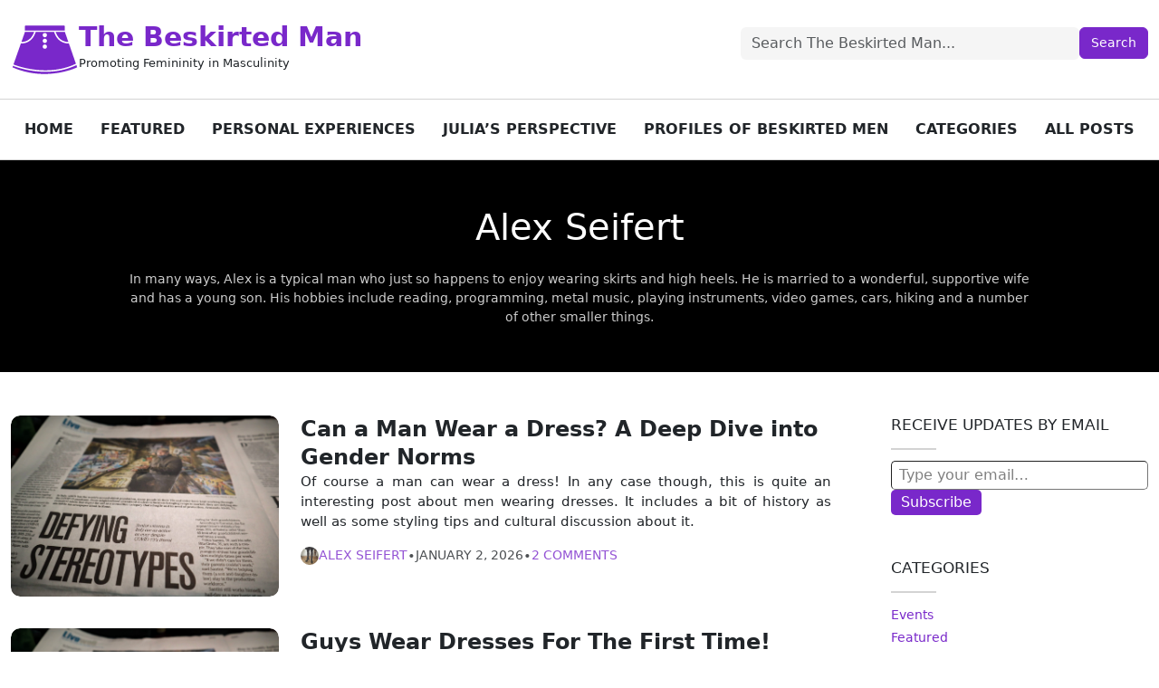

--- FILE ---
content_type: text/html; charset=UTF-8
request_url: https://www.the-beskirted-man.com/author/alex/
body_size: 16258
content:
<!DOCTYPE html>
<html lang="en" data-bs-theme="auto">
	<head>
		<meta charset="UTF-8" />
		<meta name="viewport" content="width=device-width, initial-scale=0.9"/>
		<meta http-equiv="Content-Type" content="text/html; charset=utf-8">
		<meta http-equiv="Content-Language" content="en" />
		<meta name="author" content="Alex Seifert">
		<meta name="copyright" content="Copyright (c) Alex Seifert">
        <meta name="theme-color" content="#7928ca" />
        <meta name="color-scheme" content="light dark" />

        <title>Alex Seifert, Author at The Beskirted Man</title>

        <link rel="me" href="https://mastodon.social/@alexseifert">

        
        <link rel="preload" href="https://www.the-beskirted-man.com/wp-content/themes/the-beskirted-man-1.0/assets/dist/c0d735fc04154e03a691.ttf" as="font" crossorigin>

        <link rel="stylesheet" href="https://www.the-beskirted-man.com/wp-content/themes/the-beskirted-man-1.0/assets/dist/styles.fa9841baab16e8a38fc7.css" type="text/css">
        <link rel="stylesheet" href="https://www.the-beskirted-man.com/wp-content/themes/the-beskirted-man-1.0/libs/mdi/css/materialdesignicons.min.css" type="text/css">

        <script>
            (function() {
                const handleDarkModeChange = event => document.documentElement.setAttribute('data-bs-theme', event.matches ? 'dark' : 'light');
                window.matchMedia('(prefers-color-scheme: dark)').addEventListener('change', handleDarkModeChange);
                handleDarkModeChange(window.matchMedia('(prefers-color-scheme: dark)'));
            })()
        </script>

        <script async src="https://www.the-beskirted-man.com/wp-content/themes/the-beskirted-man-1.0/assets/dist/bootstrap.2aa99b49781c47132e83.js"></script>
        <script async src="https://www.the-beskirted-man.com/wp-content/themes/the-beskirted-man-1.0/assets/dist/main.de1c88d672f2e0f6f3ea.js"></script>

                    <!-- Matomo -->
            <script>
                var _paq = window._paq = window._paq || [];
                /* tracker methods like "setCustomDimension" should be called before "trackPageView" */
                _paq.push(['trackPageView']);
                _paq.push(['enableLinkTracking']);
                _paq.push(['disableCookies']);
                (function() {
                    var u="//matomo.alexseifert.com/";
                    _paq.push(['setTrackerUrl', u+'matomo.php']);
                    _paq.push(['setSiteId', '24']);
                    var d=document, g=d.createElement('script'), s=d.getElementsByTagName('script')[0];
                    g.async=true; g.src=u+'matomo.js'; s.parentNode.insertBefore(g,s);
                })();
            </script>
            <!-- End Matomo Code -->
        
		<meta name='robots' content='index, follow, max-image-preview:large, max-snippet:-1, max-video-preview:-1' />
<!-- Jetpack Site Verification Tags -->
<meta name="google-site-verification" content="LmI2evPhxoxL9_gMOMPXyOPd5G5ea5mAO6fYTprIXb0" />

	<!-- This site is optimized with the Yoast SEO plugin v26.8 - https://yoast.com/product/yoast-seo-wordpress/ -->
	<link rel="canonical" href="https://www.the-beskirted-man.com/author/alex/" />
	<link rel="next" href="https://www.the-beskirted-man.com/author/alex/page/2/" />
	<meta property="og:locale" content="en_US" />
	<meta property="og:type" content="profile" />
	<meta property="og:title" content="Alex Seifert, Author at The Beskirted Man" />
	<meta property="og:url" content="https://www.the-beskirted-man.com/author/alex/" />
	<meta property="og:site_name" content="The Beskirted Man" />
	<meta property="og:image" content="https://secure.gravatar.com/avatar/d680f95cc2d7cde02d7da64bf514b4550b7186188376d97b78ed0b7d19f2f1f2?s=500&d=https%3A%2F%2Fwww.the-beskirted-man.com%2Fwp-content%2Fuploads%2F2024%2F03%2F2d1a9b31-7edf-44f9-9446-c5949f9d311c.jpg&r=g" />
	<meta name="twitter:card" content="summary_large_image" />
	<meta name="twitter:site" content="@TheBeskirtedMan" />
	<script type="application/ld+json" class="yoast-schema-graph">{"@context":"https://schema.org","@graph":[{"@type":"ProfilePage","@id":"https://www.the-beskirted-man.com/author/alex/","url":"https://www.the-beskirted-man.com/author/alex/","name":"Alex Seifert, Author at The Beskirted Man","isPartOf":{"@id":"https://www.the-beskirted-man.com/#website"},"breadcrumb":{"@id":"https://www.the-beskirted-man.com/author/alex/#breadcrumb"},"inLanguage":"en-US","potentialAction":[{"@type":"ReadAction","target":["https://www.the-beskirted-man.com/author/alex/"]}]},{"@type":"BreadcrumbList","@id":"https://www.the-beskirted-man.com/author/alex/#breadcrumb","itemListElement":[{"@type":"ListItem","position":1,"name":"Home","item":"https://www.the-beskirted-man.com/"},{"@type":"ListItem","position":2,"name":"Archives for Alex Seifert"}]},{"@type":"WebSite","@id":"https://www.the-beskirted-man.com/#website","url":"https://www.the-beskirted-man.com/","name":"The Beskirted Man","description":"Promoting Femininity in Masculinity","publisher":{"@id":"https://www.the-beskirted-man.com/#/schema/person/508b54fe364b7f4079d70cd4938fc2bb"},"potentialAction":[{"@type":"SearchAction","target":{"@type":"EntryPoint","urlTemplate":"https://www.the-beskirted-man.com/?s={search_term_string}"},"query-input":{"@type":"PropertyValueSpecification","valueRequired":true,"valueName":"search_term_string"}}],"inLanguage":"en-US"},{"@type":["Person","Organization"],"@id":"https://www.the-beskirted-man.com/#/schema/person/508b54fe364b7f4079d70cd4938fc2bb","name":"Alex Seifert","image":{"@type":"ImageObject","inLanguage":"en-US","@id":"https://www.the-beskirted-man.com/#/schema/person/image/","url":"https://i0.wp.com/www.the-beskirted-man.com/wp-content/uploads/2023/01/logo-header.png?fit=80%2C64&ssl=1","contentUrl":"https://i0.wp.com/www.the-beskirted-man.com/wp-content/uploads/2023/01/logo-header.png?fit=80%2C64&ssl=1","width":80,"height":64,"caption":"Alex Seifert"},"logo":{"@id":"https://www.the-beskirted-man.com/#/schema/person/image/"},"description":"In many ways, Alex is a typical man who just so happens to enjoy wearing skirts and high heels. He is married to a wonderful, supportive wife and has a young son. His hobbies include reading, programming, metal music, playing instruments, video games, cars, hiking and a number of other smaller things.","sameAs":["https://www.the-beskirted-man.com","https://www.facebook.com/people/The-Beskirted-Man/100092703915429/","https://www.instagram.com/thebeskirtedman/","https://x.com/TheBeskirtedMan"],"mainEntityOfPage":{"@id":"https://www.the-beskirted-man.com/author/alex/"}},false]}</script>
	<!-- / Yoast SEO plugin. -->


<link rel='dns-prefetch' href='//v0.wordpress.com' />
<link rel='preconnect' href='//i0.wp.com' />
<link rel='preconnect' href='//c0.wp.com' />
<link rel="alternate" type="application/rss+xml" title="The Beskirted Man &raquo; Feed" href="https://www.the-beskirted-man.com/feed/" />
<link rel="alternate" type="application/rss+xml" title="The Beskirted Man &raquo; Comments Feed" href="https://www.the-beskirted-man.com/comments/feed/" />
<link rel="alternate" type="application/rss+xml" title="The Beskirted Man &raquo; Posts by Alex Seifert Feed" href="https://www.the-beskirted-man.com/author/alex/feed/" />
	<style type="text/css">
	img.wp-smiley,
	img.emoji {
		display: inline !important;
		border: none !important;
		box-shadow: none !important;
		height: 1em !important;
		width: 1em !important;
		margin: 0 0.07em !important;
		vertical-align: -0.1em !important;
		background: none !important;
		padding: 0 !important;
	}
	</style>
	<style id='wp-img-auto-sizes-contain-inline-css' type='text/css'>
img:is([sizes=auto i],[sizes^="auto," i]){contain-intrinsic-size:3000px 1500px}
/*# sourceURL=wp-img-auto-sizes-contain-inline-css */
</style>
<link rel="https://api.w.org/" href="https://www.the-beskirted-man.com/wp-json/" /><link rel="alternate" title="JSON" type="application/json" href="https://www.the-beskirted-man.com/wp-json/wp/v2/users/1" /><link rel="EditURI" type="application/rsd+xml" title="RSD" href="https://www.the-beskirted-man.com/xmlrpc.php?rsd" />
<meta name="generator" content="WordPress 6.9" />
	<style>img#wpstats{display:none}</style>
		<link rel="icon" href="https://i0.wp.com/www.the-beskirted-man.com/wp-content/uploads/2023/01/cropped-favicon.png?fit=32%2C32&#038;ssl=1" sizes="32x32" />
<link rel="icon" href="https://i0.wp.com/www.the-beskirted-man.com/wp-content/uploads/2023/01/cropped-favicon.png?fit=192%2C192&#038;ssl=1" sizes="192x192" />
<link rel="apple-touch-icon" href="https://i0.wp.com/www.the-beskirted-man.com/wp-content/uploads/2023/01/cropped-favicon.png?fit=180%2C180&#038;ssl=1" />
<meta name="msapplication-TileImage" content="https://i0.wp.com/www.the-beskirted-man.com/wp-content/uploads/2023/01/cropped-favicon.png?fit=270%2C270&#038;ssl=1" />
	<style id='wp-block-categories-inline-css' type='text/css'>
.wp-block-categories{box-sizing:border-box}.wp-block-categories.alignleft{margin-right:2em}.wp-block-categories.alignright{margin-left:2em}.wp-block-categories.wp-block-categories-dropdown.aligncenter{text-align:center}.wp-block-categories .wp-block-categories__label{display:block;width:100%}
/*# sourceURL=https://c0.wp.com/c/6.9/wp-includes/blocks/categories/style.min.css */
</style>
<style id='wp-block-tag-cloud-inline-css' type='text/css'>
.wp-block-tag-cloud{box-sizing:border-box}.wp-block-tag-cloud.aligncenter{justify-content:center;text-align:center}.wp-block-tag-cloud a{display:inline-block;margin-right:5px}.wp-block-tag-cloud span{display:inline-block;margin-left:5px;text-decoration:none}:root :where(.wp-block-tag-cloud.is-style-outline){display:flex;flex-wrap:wrap;gap:1ch}:root :where(.wp-block-tag-cloud.is-style-outline a){border:1px solid;font-size:unset!important;margin-right:0;padding:1ch 2ch;text-decoration:none!important}
/*# sourceURL=https://c0.wp.com/c/6.9/wp-includes/blocks/tag-cloud/style.min.css */
</style>
<style id='global-styles-inline-css' type='text/css'>
:root{--wp--preset--aspect-ratio--square: 1;--wp--preset--aspect-ratio--4-3: 4/3;--wp--preset--aspect-ratio--3-4: 3/4;--wp--preset--aspect-ratio--3-2: 3/2;--wp--preset--aspect-ratio--2-3: 2/3;--wp--preset--aspect-ratio--16-9: 16/9;--wp--preset--aspect-ratio--9-16: 9/16;--wp--preset--color--black: #000000;--wp--preset--color--cyan-bluish-gray: #abb8c3;--wp--preset--color--white: #ffffff;--wp--preset--color--pale-pink: #f78da7;--wp--preset--color--vivid-red: #cf2e2e;--wp--preset--color--luminous-vivid-orange: #ff6900;--wp--preset--color--luminous-vivid-amber: #fcb900;--wp--preset--color--light-green-cyan: #7bdcb5;--wp--preset--color--vivid-green-cyan: #00d084;--wp--preset--color--pale-cyan-blue: #8ed1fc;--wp--preset--color--vivid-cyan-blue: #0693e3;--wp--preset--color--vivid-purple: #9b51e0;--wp--preset--gradient--vivid-cyan-blue-to-vivid-purple: linear-gradient(135deg,rgb(6,147,227) 0%,rgb(155,81,224) 100%);--wp--preset--gradient--light-green-cyan-to-vivid-green-cyan: linear-gradient(135deg,rgb(122,220,180) 0%,rgb(0,208,130) 100%);--wp--preset--gradient--luminous-vivid-amber-to-luminous-vivid-orange: linear-gradient(135deg,rgb(252,185,0) 0%,rgb(255,105,0) 100%);--wp--preset--gradient--luminous-vivid-orange-to-vivid-red: linear-gradient(135deg,rgb(255,105,0) 0%,rgb(207,46,46) 100%);--wp--preset--gradient--very-light-gray-to-cyan-bluish-gray: linear-gradient(135deg,rgb(238,238,238) 0%,rgb(169,184,195) 100%);--wp--preset--gradient--cool-to-warm-spectrum: linear-gradient(135deg,rgb(74,234,220) 0%,rgb(151,120,209) 20%,rgb(207,42,186) 40%,rgb(238,44,130) 60%,rgb(251,105,98) 80%,rgb(254,248,76) 100%);--wp--preset--gradient--blush-light-purple: linear-gradient(135deg,rgb(255,206,236) 0%,rgb(152,150,240) 100%);--wp--preset--gradient--blush-bordeaux: linear-gradient(135deg,rgb(254,205,165) 0%,rgb(254,45,45) 50%,rgb(107,0,62) 100%);--wp--preset--gradient--luminous-dusk: linear-gradient(135deg,rgb(255,203,112) 0%,rgb(199,81,192) 50%,rgb(65,88,208) 100%);--wp--preset--gradient--pale-ocean: linear-gradient(135deg,rgb(255,245,203) 0%,rgb(182,227,212) 50%,rgb(51,167,181) 100%);--wp--preset--gradient--electric-grass: linear-gradient(135deg,rgb(202,248,128) 0%,rgb(113,206,126) 100%);--wp--preset--gradient--midnight: linear-gradient(135deg,rgb(2,3,129) 0%,rgb(40,116,252) 100%);--wp--preset--font-size--small: 13px;--wp--preset--font-size--medium: 20px;--wp--preset--font-size--large: 36px;--wp--preset--font-size--x-large: 42px;--wp--preset--spacing--20: 0.44rem;--wp--preset--spacing--30: 0.67rem;--wp--preset--spacing--40: 1rem;--wp--preset--spacing--50: 1.5rem;--wp--preset--spacing--60: 2.25rem;--wp--preset--spacing--70: 3.38rem;--wp--preset--spacing--80: 5.06rem;--wp--preset--shadow--natural: 6px 6px 9px rgba(0, 0, 0, 0.2);--wp--preset--shadow--deep: 12px 12px 50px rgba(0, 0, 0, 0.4);--wp--preset--shadow--sharp: 6px 6px 0px rgba(0, 0, 0, 0.2);--wp--preset--shadow--outlined: 6px 6px 0px -3px rgb(255, 255, 255), 6px 6px rgb(0, 0, 0);--wp--preset--shadow--crisp: 6px 6px 0px rgb(0, 0, 0);}:where(.is-layout-flex){gap: 0.5em;}:where(.is-layout-grid){gap: 0.5em;}body .is-layout-flex{display: flex;}.is-layout-flex{flex-wrap: wrap;align-items: center;}.is-layout-flex > :is(*, div){margin: 0;}body .is-layout-grid{display: grid;}.is-layout-grid > :is(*, div){margin: 0;}:where(.wp-block-columns.is-layout-flex){gap: 2em;}:where(.wp-block-columns.is-layout-grid){gap: 2em;}:where(.wp-block-post-template.is-layout-flex){gap: 1.25em;}:where(.wp-block-post-template.is-layout-grid){gap: 1.25em;}.has-black-color{color: var(--wp--preset--color--black) !important;}.has-cyan-bluish-gray-color{color: var(--wp--preset--color--cyan-bluish-gray) !important;}.has-white-color{color: var(--wp--preset--color--white) !important;}.has-pale-pink-color{color: var(--wp--preset--color--pale-pink) !important;}.has-vivid-red-color{color: var(--wp--preset--color--vivid-red) !important;}.has-luminous-vivid-orange-color{color: var(--wp--preset--color--luminous-vivid-orange) !important;}.has-luminous-vivid-amber-color{color: var(--wp--preset--color--luminous-vivid-amber) !important;}.has-light-green-cyan-color{color: var(--wp--preset--color--light-green-cyan) !important;}.has-vivid-green-cyan-color{color: var(--wp--preset--color--vivid-green-cyan) !important;}.has-pale-cyan-blue-color{color: var(--wp--preset--color--pale-cyan-blue) !important;}.has-vivid-cyan-blue-color{color: var(--wp--preset--color--vivid-cyan-blue) !important;}.has-vivid-purple-color{color: var(--wp--preset--color--vivid-purple) !important;}.has-black-background-color{background-color: var(--wp--preset--color--black) !important;}.has-cyan-bluish-gray-background-color{background-color: var(--wp--preset--color--cyan-bluish-gray) !important;}.has-white-background-color{background-color: var(--wp--preset--color--white) !important;}.has-pale-pink-background-color{background-color: var(--wp--preset--color--pale-pink) !important;}.has-vivid-red-background-color{background-color: var(--wp--preset--color--vivid-red) !important;}.has-luminous-vivid-orange-background-color{background-color: var(--wp--preset--color--luminous-vivid-orange) !important;}.has-luminous-vivid-amber-background-color{background-color: var(--wp--preset--color--luminous-vivid-amber) !important;}.has-light-green-cyan-background-color{background-color: var(--wp--preset--color--light-green-cyan) !important;}.has-vivid-green-cyan-background-color{background-color: var(--wp--preset--color--vivid-green-cyan) !important;}.has-pale-cyan-blue-background-color{background-color: var(--wp--preset--color--pale-cyan-blue) !important;}.has-vivid-cyan-blue-background-color{background-color: var(--wp--preset--color--vivid-cyan-blue) !important;}.has-vivid-purple-background-color{background-color: var(--wp--preset--color--vivid-purple) !important;}.has-black-border-color{border-color: var(--wp--preset--color--black) !important;}.has-cyan-bluish-gray-border-color{border-color: var(--wp--preset--color--cyan-bluish-gray) !important;}.has-white-border-color{border-color: var(--wp--preset--color--white) !important;}.has-pale-pink-border-color{border-color: var(--wp--preset--color--pale-pink) !important;}.has-vivid-red-border-color{border-color: var(--wp--preset--color--vivid-red) !important;}.has-luminous-vivid-orange-border-color{border-color: var(--wp--preset--color--luminous-vivid-orange) !important;}.has-luminous-vivid-amber-border-color{border-color: var(--wp--preset--color--luminous-vivid-amber) !important;}.has-light-green-cyan-border-color{border-color: var(--wp--preset--color--light-green-cyan) !important;}.has-vivid-green-cyan-border-color{border-color: var(--wp--preset--color--vivid-green-cyan) !important;}.has-pale-cyan-blue-border-color{border-color: var(--wp--preset--color--pale-cyan-blue) !important;}.has-vivid-cyan-blue-border-color{border-color: var(--wp--preset--color--vivid-cyan-blue) !important;}.has-vivid-purple-border-color{border-color: var(--wp--preset--color--vivid-purple) !important;}.has-vivid-cyan-blue-to-vivid-purple-gradient-background{background: var(--wp--preset--gradient--vivid-cyan-blue-to-vivid-purple) !important;}.has-light-green-cyan-to-vivid-green-cyan-gradient-background{background: var(--wp--preset--gradient--light-green-cyan-to-vivid-green-cyan) !important;}.has-luminous-vivid-amber-to-luminous-vivid-orange-gradient-background{background: var(--wp--preset--gradient--luminous-vivid-amber-to-luminous-vivid-orange) !important;}.has-luminous-vivid-orange-to-vivid-red-gradient-background{background: var(--wp--preset--gradient--luminous-vivid-orange-to-vivid-red) !important;}.has-very-light-gray-to-cyan-bluish-gray-gradient-background{background: var(--wp--preset--gradient--very-light-gray-to-cyan-bluish-gray) !important;}.has-cool-to-warm-spectrum-gradient-background{background: var(--wp--preset--gradient--cool-to-warm-spectrum) !important;}.has-blush-light-purple-gradient-background{background: var(--wp--preset--gradient--blush-light-purple) !important;}.has-blush-bordeaux-gradient-background{background: var(--wp--preset--gradient--blush-bordeaux) !important;}.has-luminous-dusk-gradient-background{background: var(--wp--preset--gradient--luminous-dusk) !important;}.has-pale-ocean-gradient-background{background: var(--wp--preset--gradient--pale-ocean) !important;}.has-electric-grass-gradient-background{background: var(--wp--preset--gradient--electric-grass) !important;}.has-midnight-gradient-background{background: var(--wp--preset--gradient--midnight) !important;}.has-small-font-size{font-size: var(--wp--preset--font-size--small) !important;}.has-medium-font-size{font-size: var(--wp--preset--font-size--medium) !important;}.has-large-font-size{font-size: var(--wp--preset--font-size--large) !important;}.has-x-large-font-size{font-size: var(--wp--preset--font-size--x-large) !important;}
/*# sourceURL=global-styles-inline-css */
</style>
<style id='jetpack-block-subscriptions-inline-css' type='text/css'>
.is-style-compact .is-not-subscriber .wp-block-button__link,.is-style-compact .is-not-subscriber .wp-block-jetpack-subscriptions__button{border-end-start-radius:0!important;border-start-start-radius:0!important;margin-inline-start:0!important}.is-style-compact .is-not-subscriber .components-text-control__input,.is-style-compact .is-not-subscriber p#subscribe-email input[type=email]{border-end-end-radius:0!important;border-start-end-radius:0!important}.is-style-compact:not(.wp-block-jetpack-subscriptions__use-newline) .components-text-control__input{border-inline-end-width:0!important}.wp-block-jetpack-subscriptions.wp-block-jetpack-subscriptions__supports-newline .wp-block-jetpack-subscriptions__form-container{display:flex;flex-direction:column}.wp-block-jetpack-subscriptions.wp-block-jetpack-subscriptions__supports-newline:not(.wp-block-jetpack-subscriptions__use-newline) .is-not-subscriber .wp-block-jetpack-subscriptions__form-elements{align-items:flex-start;display:flex}.wp-block-jetpack-subscriptions.wp-block-jetpack-subscriptions__supports-newline:not(.wp-block-jetpack-subscriptions__use-newline) p#subscribe-submit{display:flex;justify-content:center}.wp-block-jetpack-subscriptions.wp-block-jetpack-subscriptions__supports-newline .wp-block-jetpack-subscriptions__form .wp-block-jetpack-subscriptions__button,.wp-block-jetpack-subscriptions.wp-block-jetpack-subscriptions__supports-newline .wp-block-jetpack-subscriptions__form .wp-block-jetpack-subscriptions__textfield .components-text-control__input,.wp-block-jetpack-subscriptions.wp-block-jetpack-subscriptions__supports-newline .wp-block-jetpack-subscriptions__form button,.wp-block-jetpack-subscriptions.wp-block-jetpack-subscriptions__supports-newline .wp-block-jetpack-subscriptions__form input[type=email],.wp-block-jetpack-subscriptions.wp-block-jetpack-subscriptions__supports-newline form .wp-block-jetpack-subscriptions__button,.wp-block-jetpack-subscriptions.wp-block-jetpack-subscriptions__supports-newline form .wp-block-jetpack-subscriptions__textfield .components-text-control__input,.wp-block-jetpack-subscriptions.wp-block-jetpack-subscriptions__supports-newline form button,.wp-block-jetpack-subscriptions.wp-block-jetpack-subscriptions__supports-newline form input[type=email]{box-sizing:border-box;cursor:pointer;line-height:1.3;min-width:auto!important;white-space:nowrap!important}.wp-block-jetpack-subscriptions.wp-block-jetpack-subscriptions__supports-newline .wp-block-jetpack-subscriptions__form input[type=email]::placeholder,.wp-block-jetpack-subscriptions.wp-block-jetpack-subscriptions__supports-newline .wp-block-jetpack-subscriptions__form input[type=email]:disabled,.wp-block-jetpack-subscriptions.wp-block-jetpack-subscriptions__supports-newline form input[type=email]::placeholder,.wp-block-jetpack-subscriptions.wp-block-jetpack-subscriptions__supports-newline form input[type=email]:disabled{color:currentColor;opacity:.5}.wp-block-jetpack-subscriptions.wp-block-jetpack-subscriptions__supports-newline .wp-block-jetpack-subscriptions__form .wp-block-jetpack-subscriptions__button,.wp-block-jetpack-subscriptions.wp-block-jetpack-subscriptions__supports-newline .wp-block-jetpack-subscriptions__form button,.wp-block-jetpack-subscriptions.wp-block-jetpack-subscriptions__supports-newline form .wp-block-jetpack-subscriptions__button,.wp-block-jetpack-subscriptions.wp-block-jetpack-subscriptions__supports-newline form button{border-color:#0000;border-style:solid}.wp-block-jetpack-subscriptions.wp-block-jetpack-subscriptions__supports-newline .wp-block-jetpack-subscriptions__form .wp-block-jetpack-subscriptions__textfield,.wp-block-jetpack-subscriptions.wp-block-jetpack-subscriptions__supports-newline .wp-block-jetpack-subscriptions__form p#subscribe-email,.wp-block-jetpack-subscriptions.wp-block-jetpack-subscriptions__supports-newline form .wp-block-jetpack-subscriptions__textfield,.wp-block-jetpack-subscriptions.wp-block-jetpack-subscriptions__supports-newline form p#subscribe-email{background:#0000;flex-grow:1}.wp-block-jetpack-subscriptions.wp-block-jetpack-subscriptions__supports-newline .wp-block-jetpack-subscriptions__form .wp-block-jetpack-subscriptions__textfield .components-base-control__field,.wp-block-jetpack-subscriptions.wp-block-jetpack-subscriptions__supports-newline .wp-block-jetpack-subscriptions__form .wp-block-jetpack-subscriptions__textfield .components-text-control__input,.wp-block-jetpack-subscriptions.wp-block-jetpack-subscriptions__supports-newline .wp-block-jetpack-subscriptions__form .wp-block-jetpack-subscriptions__textfield input[type=email],.wp-block-jetpack-subscriptions.wp-block-jetpack-subscriptions__supports-newline .wp-block-jetpack-subscriptions__form p#subscribe-email .components-base-control__field,.wp-block-jetpack-subscriptions.wp-block-jetpack-subscriptions__supports-newline .wp-block-jetpack-subscriptions__form p#subscribe-email .components-text-control__input,.wp-block-jetpack-subscriptions.wp-block-jetpack-subscriptions__supports-newline .wp-block-jetpack-subscriptions__form p#subscribe-email input[type=email],.wp-block-jetpack-subscriptions.wp-block-jetpack-subscriptions__supports-newline form .wp-block-jetpack-subscriptions__textfield .components-base-control__field,.wp-block-jetpack-subscriptions.wp-block-jetpack-subscriptions__supports-newline form .wp-block-jetpack-subscriptions__textfield .components-text-control__input,.wp-block-jetpack-subscriptions.wp-block-jetpack-subscriptions__supports-newline form .wp-block-jetpack-subscriptions__textfield input[type=email],.wp-block-jetpack-subscriptions.wp-block-jetpack-subscriptions__supports-newline form p#subscribe-email .components-base-control__field,.wp-block-jetpack-subscriptions.wp-block-jetpack-subscriptions__supports-newline form p#subscribe-email .components-text-control__input,.wp-block-jetpack-subscriptions.wp-block-jetpack-subscriptions__supports-newline form p#subscribe-email input[type=email]{height:auto;margin:0;width:100%}.wp-block-jetpack-subscriptions.wp-block-jetpack-subscriptions__supports-newline .wp-block-jetpack-subscriptions__form p#subscribe-email,.wp-block-jetpack-subscriptions.wp-block-jetpack-subscriptions__supports-newline .wp-block-jetpack-subscriptions__form p#subscribe-submit,.wp-block-jetpack-subscriptions.wp-block-jetpack-subscriptions__supports-newline form p#subscribe-email,.wp-block-jetpack-subscriptions.wp-block-jetpack-subscriptions__supports-newline form p#subscribe-submit{line-height:0;margin:0;padding:0}.wp-block-jetpack-subscriptions.wp-block-jetpack-subscriptions__supports-newline.wp-block-jetpack-subscriptions__show-subs .wp-block-jetpack-subscriptions__subscount{font-size:16px;margin:8px 0;text-align:end}.wp-block-jetpack-subscriptions.wp-block-jetpack-subscriptions__supports-newline.wp-block-jetpack-subscriptions__use-newline .wp-block-jetpack-subscriptions__form-elements{display:block}.wp-block-jetpack-subscriptions.wp-block-jetpack-subscriptions__supports-newline.wp-block-jetpack-subscriptions__use-newline .wp-block-jetpack-subscriptions__button,.wp-block-jetpack-subscriptions.wp-block-jetpack-subscriptions__supports-newline.wp-block-jetpack-subscriptions__use-newline button{display:inline-block;max-width:100%}.wp-block-jetpack-subscriptions.wp-block-jetpack-subscriptions__supports-newline.wp-block-jetpack-subscriptions__use-newline .wp-block-jetpack-subscriptions__subscount{text-align:start}#subscribe-submit.is-link{text-align:center;width:auto!important}#subscribe-submit.is-link a{margin-left:0!important;margin-top:0!important;width:auto!important}@keyframes jetpack-memberships_button__spinner-animation{to{transform:rotate(1turn)}}.jetpack-memberships-spinner{display:none;height:1em;margin:0 0 0 5px;width:1em}.jetpack-memberships-spinner svg{height:100%;margin-bottom:-2px;width:100%}.jetpack-memberships-spinner-rotating{animation:jetpack-memberships_button__spinner-animation .75s linear infinite;transform-origin:center}.is-loading .jetpack-memberships-spinner{display:inline-block}body.jetpack-memberships-modal-open{overflow:hidden}dialog.jetpack-memberships-modal{opacity:1}dialog.jetpack-memberships-modal,dialog.jetpack-memberships-modal iframe{background:#0000;border:0;bottom:0;box-shadow:none;height:100%;left:0;margin:0;padding:0;position:fixed;right:0;top:0;width:100%}dialog.jetpack-memberships-modal::backdrop{background-color:#000;opacity:.7;transition:opacity .2s ease-out}dialog.jetpack-memberships-modal.is-loading,dialog.jetpack-memberships-modal.is-loading::backdrop{opacity:0}
/*# sourceURL=https://www.the-beskirted-man.com/wp-content/plugins/jetpack/_inc/blocks/subscriptions/view.css?minify=false */
</style>
<style id='wp-emoji-styles-inline-css' type='text/css'>

	img.wp-smiley, img.emoji {
		display: inline !important;
		border: none !important;
		box-shadow: none !important;
		height: 1em !important;
		width: 1em !important;
		margin: 0 0.07em !important;
		vertical-align: -0.1em !important;
		background: none !important;
		padding: 0 !important;
	}
/*# sourceURL=wp-emoji-styles-inline-css */
</style>
<link rel='stylesheet' id='wp-block-library-css' href='https://c0.wp.com/c/6.9/wp-includes/css/dist/block-library/common.min.css' type='text/css' media='all' />
<style id='wp-block-library-inline-css' type='text/css'>
/*wp_block_styles_on_demand_placeholder:69719e42d20a3*/
/*# sourceURL=wp-block-library-inline-css */
</style>
<link rel='stylesheet' id='classic-theme-styles-css' href='https://c0.wp.com/c/6.9/wp-includes/css/classic-themes.min.css' type='text/css' media='all' />
<link rel='stylesheet' id='vlp-public-css' href='https://www.the-beskirted-man.com/wp-content/plugins/visual-link-preview/dist/public.css?ver=2.3.0' type='text/css' media='all' />
<link rel='stylesheet' id='wp-polls-css' href='https://www.the-beskirted-man.com/wp-content/plugins/wp-polls/polls-css.css?ver=2.77.3' type='text/css' media='all' />
<style id='wp-polls-inline-css' type='text/css'>
.wp-polls .pollbar {
	margin: 1px;
	font-size: 13px;
	line-height: 15px;
	height: 15px;
	background: #7928ca;
	border: 1px solid #7928ca;
}

/*# sourceURL=wp-polls-inline-css */
</style>
</head>
	<body>
        <header class="header mb-3 mb-sm-5 mb-lg-0">
            <div class="container-fluid container-xxl">
                <div class="d-flex align-items-center header-row justify-content-between">
                    <div class="logo-container">
                        <a href="https://www.the-beskirted-man.com" class="js-track-click-event" data-tracking-action="MainMenu" data-tracking-name="LogoImage" aria-label="The Beskirted Man Homepage">
                            <picture>
                                <source srcSet="https://www.the-beskirted-man.com/wp-content/themes/the-beskirted-man-1.0/img/purple-logo-light.svg" media="(prefers-color-scheme: dark)" />
                                <img src="https://www.the-beskirted-man.com/wp-content/themes/the-beskirted-man-1.0/img/purple-logo-dark.svg" class="logo-image" alt="The Beskirted Man">
                            </picture>
                        </a>
                        <div class="title-description">
                            <a href="https://www.the-beskirted-man.com" class="title js-track-click-event" data-tracking-action="MainMenu" data-tracking-name="LogoText">
                                The Beskirted Man
                                                            </a>
                            <div class="description d-none d-sm-block">
                                Promoting Femininity in Masculinity
                                                            </div>
                        </div>
                    </div>
                    <div class="text-end d-none d-lg-block">
                        <div class="header-search-form d-none d-lg-inline-block">
                            <form method="get" action="https://www.the-beskirted-man.com/" class="hstack gap-3">
    <input type="text" value="" placeholder="Search The Beskirted Man..." name="s" class="form-control">
    <div class="text-center">
        <input type="submit" class="btn btn-primary search-button" value="Search">
    </div>
</form>
                        </div>
                    </div>

                    <div class="text-end mobile-menu d-lg-none">
                        <button class="mobile-menu-button js-track-click-event" data-tracking-action="MainMenu" data-tracking-name="MobileMenuToggleButton" data-bs-toggle="offcanvas" data-bs-target="#offcanvasMainMenu" aria-label="Toggle Mobile Menu">
                            <span class="mdi mdi-menu"></span>
                        </button>

                        <div class="offcanvas offcanvas-end" tabindex="-1" id="offcanvasMainMenu">
                            <div class="offcanvas-header">
                                <div class="logo-container">
                                    <a href="https://www.the-beskirted-man.com" class="js-track-click-event" data-tracking-action="MainMenu" data-tracking-name="LogoImage">
                                        <picture>
                                            <source srcSet="https://www.the-beskirted-man.com/wp-content/themes/the-beskirted-man-1.0/img/purple-logo-light.svg" media="(prefers-color-scheme: dark)" />
                                            <img src="https://www.the-beskirted-man.com/wp-content/themes/the-beskirted-man-1.0/img/purple-logo-dark.svg" class="logo-image">
                                        </picture>
                                    </a>
                                </div>

                                <button type="button" class="mobile-menu-close" data-bs-dismiss="offcanvas" aria-label="Close">
                                    <span class="mdi mdi-close"></span>
                                </button>
                            </div>
                            <div class="offcanvas-body">
                                <div class="mb-4">
                                    <form method="get" action="https://www.the-beskirted-man.com/" class="hstack gap-3">
    <input type="text" value="" placeholder="Search The Beskirted Man..." name="s" class="form-control">
    <div class="text-center">
        <input type="submit" class="btn btn-primary search-button" value="Search">
    </div>
</form>
                                </div>

                                <nav class="menu-main-menu-container"><ul id="menu-main-menu" class="main-menu m-0 p-0 w-100 flex-column"><li id="menu-item-228" class="menu-item menu-item-type-post_type menu-item-object-page menu-item-home menu-item-228"><a href="https://www.the-beskirted-man.com/">Home</a></li>
<li id="menu-item-359" class="menu-item menu-item-type-taxonomy menu-item-object-category menu-item-359"><a href="https://www.the-beskirted-man.com/category/featured/">Featured</a></li>
<li id="menu-item-3665" class="menu-item menu-item-type-taxonomy menu-item-object-category menu-item-3665"><a href="https://www.the-beskirted-man.com/category/personal-experiences/">Personal Experiences</a></li>
<li id="menu-item-950" class="menu-item menu-item-type-taxonomy menu-item-object-category menu-item-950"><a href="https://www.the-beskirted-man.com/category/julias-perspective/">Julia&#8217;s Perspective</a></li>
<li id="menu-item-1900" class="menu-item menu-item-type-taxonomy menu-item-object-category menu-item-1900"><a href="https://www.the-beskirted-man.com/category/profiles-of-beskirted-men/">Profiles of Beskirted Men</a></li>
<li id="menu-item-3329" class="menu-item menu-item-type-post_type menu-item-object-page menu-item-3329"><a href="https://www.the-beskirted-man.com/categories/">Categories</a></li>
<li id="menu-item-230" class="menu-item menu-item-type-post_type menu-item-object-page current_page_parent menu-item-230"><a href="https://www.the-beskirted-man.com/all-posts/">All Posts</a></li>
</ul></nav>
                                <div class="mt-5">
                                    <div class="ko-fi-button" data-text="Buy me a coffee!" data-color="#7928ca" data-code="thebeskirtedman" id="kofiShortcode871Html" style="float: none; text-align: left;" data-title=""></div>                                </div>
                            </div>
                        </div>
                    </div>
                </div>
            </div>

            <div class="main-menu-desktop mt-4 py-3 d-none d-lg-block">
                <div class="container-fluid container-xxl">
                    <nav class="menu-main-menu-container"><ul id="menu-main-menu-1" class="main-menu d-flex m-0 p-0 justify-content-center flex-wrap"><li class="menu-item menu-item-type-post_type menu-item-object-page menu-item-home menu-item-228"><a href="https://www.the-beskirted-man.com/">Home</a></li>
<li class="menu-item menu-item-type-taxonomy menu-item-object-category menu-item-359"><a href="https://www.the-beskirted-man.com/category/featured/">Featured</a></li>
<li class="menu-item menu-item-type-taxonomy menu-item-object-category menu-item-3665"><a href="https://www.the-beskirted-man.com/category/personal-experiences/">Personal Experiences</a></li>
<li class="menu-item menu-item-type-taxonomy menu-item-object-category menu-item-950"><a href="https://www.the-beskirted-man.com/category/julias-perspective/">Julia&#8217;s Perspective</a></li>
<li class="menu-item menu-item-type-taxonomy menu-item-object-category menu-item-1900"><a href="https://www.the-beskirted-man.com/category/profiles-of-beskirted-men/">Profiles of Beskirted Men</a></li>
<li class="menu-item menu-item-type-post_type menu-item-object-page menu-item-3329"><a href="https://www.the-beskirted-man.com/categories/">Categories</a></li>
<li class="menu-item menu-item-type-post_type menu-item-object-page current_page_parent menu-item-230"><a href="https://www.the-beskirted-man.com/all-posts/">All Posts</a></li>
</ul></nav>                </div>
            </div>
        </header>
		<main>

<div class="page-title-block mb-5">
    <div class="container d-flex flex-column align-items-center">
        <h1 class="page-title">
            Alex Seifert        </h1>

                    <div class="description">
                In many ways, Alex is a typical man who just so happens to enjoy wearing skirts and high heels. He is married to a wonderful, supportive wife and has a young son. His hobbies include reading, programming, metal music, playing instruments, video games, cars, hiking and a number of other smaller things.            </div>
        
            </div>
</div>

<div class="container-fluid container-xxl">
            <div class="row entry-list">
            <div class="col-lg-9">
                <div class="entry-tile horizontal entry-post">
    
    <div class="row">
        <div class="col-md-4">
            <a href="https://www.the-beskirted-man.com/in-the-media/can-a-man-wear-a-dress-a-deep-dive-into-gender-norms/">
                <div class="entry-image">
                                            <img src="https://www.the-beskirted-man.com/wp-content/uploads/2023/05/little-plant-KnB5Eh-q6tc-unsplash-scaled.jpg" loading="lazy" alt="Can a Man Wear a Dress? A Deep Dive into Gender Norms">
                                    </div>
            </a>
        </div>

        <div class="col-md-8">
            <div class="next-to-entry-image">
                <div class="d-flex gap-2 align-items-center">
                    
                    <div>
                        
                        <h3 class="entry-title mb-2">
                            <a href="https://www.the-beskirted-man.com/in-the-media/can-a-man-wear-a-dress-a-deep-dive-into-gender-norms/">Can a Man Wear a Dress? A Deep Dive into Gender Norms</a>
                        </h3>
                    </div>
                </div>

                                    <div class="entry-excerpt mb-3 low-opacity-text"><p>Of course a man can wear a dress! In any case though, this is quite an interesting post about men wearing dresses. It includes a bit of history as well as some styling tips and cultural discussion about it.</p>
</div>
                
                <div class="entry-utility d-flex gap-2 align-items-center flex-wrap">
        <div>
        <div>
    <a href="https://www.the-beskirted-man.com/author/alex/" class="body-color d-flex gap-2 align-items-center">
        <div>
            <img alt='' src='https://secure.gravatar.com/avatar/d680f95cc2d7cde02d7da64bf514b4550b7186188376d97b78ed0b7d19f2f1f2?s=20&#038;d=https%3A%2F%2Fwww.the-beskirted-man.com%2Fwp-content%2Fuploads%2F2024%2F03%2F2d1a9b31-7edf-44f9-9446-c5949f9d311c.jpg&#038;r=g' srcset='https://secure.gravatar.com/avatar/d680f95cc2d7cde02d7da64bf514b4550b7186188376d97b78ed0b7d19f2f1f2?s=40&#038;d=https%3A%2F%2Fwww.the-beskirted-man.com%2Fwp-content%2Fuploads%2F2024%2F03%2F2d1a9b31-7edf-44f9-9446-c5949f9d311c.jpg&#038;r=g 2x' class='avatar avatar-20 photo' height='20' width='20' decoding='async'/>        </div>

        Alex Seifert    </a>
</div>
    </div>
    <div>
        ∙
    </div>
        <div>
        January 2, 2026    </div>
    <div>
        ∙
    </div>
    <div>
                    <a href="https://www.the-beskirted-man.com/in-the-media/can-a-man-wear-a-dress-a-deep-dive-into-gender-norms/#comments">2 Comments</a>
            </div>
</div>
            </div>
        </div>
    </div>
</div>
<div class="entry-tile horizontal entry-post">
    
    <div class="row">
        <div class="col-md-4">
            <a href="https://www.the-beskirted-man.com/in-the-media/guys-wear-dresses-for-the-first-time/">
                <div class="entry-image">
                                            <img src="https://www.the-beskirted-man.com/wp-content/uploads/2023/05/little-plant-KnB5Eh-q6tc-unsplash-scaled.jpg" loading="lazy" alt="Guys Wear Dresses For The First Time!">
                                    </div>
            </a>
        </div>

        <div class="col-md-8">
            <div class="next-to-entry-image">
                <div class="d-flex gap-2 align-items-center">
                    
                    <div>
                        
                        <h3 class="entry-title mb-2">
                            <a href="https://www.the-beskirted-man.com/in-the-media/guys-wear-dresses-for-the-first-time/">Guys Wear Dresses For The First Time!</a>
                        </h3>
                    </div>
                </div>

                                    <div class="entry-excerpt mb-3 low-opacity-text"><p>I&#8217;m not entirely sure what to make of this video. It&#8217;s great seeing men wearing dresses, but at the same time, I get the feeling that it was more for entertainment than for actual serious discussion.</p>
</div>
                
                <div class="entry-utility d-flex gap-2 align-items-center flex-wrap">
        <div>
        <div>
    <a href="https://www.the-beskirted-man.com/author/alex/" class="body-color d-flex gap-2 align-items-center">
        <div>
            <img alt='' src='https://secure.gravatar.com/avatar/d680f95cc2d7cde02d7da64bf514b4550b7186188376d97b78ed0b7d19f2f1f2?s=20&#038;d=https%3A%2F%2Fwww.the-beskirted-man.com%2Fwp-content%2Fuploads%2F2024%2F03%2F2d1a9b31-7edf-44f9-9446-c5949f9d311c.jpg&#038;r=g' srcset='https://secure.gravatar.com/avatar/d680f95cc2d7cde02d7da64bf514b4550b7186188376d97b78ed0b7d19f2f1f2?s=40&#038;d=https%3A%2F%2Fwww.the-beskirted-man.com%2Fwp-content%2Fuploads%2F2024%2F03%2F2d1a9b31-7edf-44f9-9446-c5949f9d311c.jpg&#038;r=g 2x' class='avatar avatar-20 photo' height='20' width='20' decoding='async'/>        </div>

        Alex Seifert    </a>
</div>
    </div>
    <div>
        ∙
    </div>
        <div>
        December 26, 2025    </div>
    <div>
        ∙
    </div>
    <div>
                    <a href="https://www.the-beskirted-man.com/in-the-media/guys-wear-dresses-for-the-first-time/#comments">1 Comment</a>
            </div>
</div>
            </div>
        </div>
    </div>
</div>
<div class="entry-tile horizontal entry-post">
    
    <div class="row">
        <div class="col-md-4">
            <a href="https://www.the-beskirted-man.com/general/happy-holidays/">
                <div class="entry-image">
                                            <img width="768" height="1152" src="https://i0.wp.com/www.the-beskirted-man.com/wp-content/uploads/2025/12/Copilot_20251202_143037.png?fit=768%2C1152&amp;ssl=1" class="attachment-medium_large size-medium_large wp-post-image" alt="AI-generated image of a man in a skirt, tights and heeled boots standing next to a Christmas tree" decoding="async" fetchpriority="high" srcset="https://i0.wp.com/www.the-beskirted-man.com/wp-content/uploads/2025/12/Copilot_20251202_143037.png?w=1024&amp;ssl=1 1024w, https://i0.wp.com/www.the-beskirted-man.com/wp-content/uploads/2025/12/Copilot_20251202_143037.png?resize=200%2C300&amp;ssl=1 200w, https://i0.wp.com/www.the-beskirted-man.com/wp-content/uploads/2025/12/Copilot_20251202_143037.png?resize=683%2C1024&amp;ssl=1 683w, https://i0.wp.com/www.the-beskirted-man.com/wp-content/uploads/2025/12/Copilot_20251202_143037.png?resize=768%2C1152&amp;ssl=1 768w" sizes="(max-width: 768px) 100vw, 768px" />                                    </div>
            </a>
        </div>

        <div class="col-md-8">
            <div class="next-to-entry-image">
                <div class="d-flex gap-2 align-items-center">
                    
                    <div>
                        
                        <h3 class="entry-title mb-2">
                            <a href="https://www.the-beskirted-man.com/general/happy-holidays/">Happy Holidays!</a>
                        </h3>
                    </div>
                </div>

                                    <div class="entry-excerpt mb-3 low-opacity-text"><p>It&#8217;s already that time a year again! I hope all of you have a wonderful holiday season and a happy New Year!</p>
</div>
                
                <div class="entry-utility d-flex gap-2 align-items-center flex-wrap">
        <div>
        <div>
    <a href="https://www.the-beskirted-man.com/author/alex/" class="body-color d-flex gap-2 align-items-center">
        <div>
            <img alt='' src='https://secure.gravatar.com/avatar/d680f95cc2d7cde02d7da64bf514b4550b7186188376d97b78ed0b7d19f2f1f2?s=20&#038;d=https%3A%2F%2Fwww.the-beskirted-man.com%2Fwp-content%2Fuploads%2F2024%2F03%2F2d1a9b31-7edf-44f9-9446-c5949f9d311c.jpg&#038;r=g' srcset='https://secure.gravatar.com/avatar/d680f95cc2d7cde02d7da64bf514b4550b7186188376d97b78ed0b7d19f2f1f2?s=40&#038;d=https%3A%2F%2Fwww.the-beskirted-man.com%2Fwp-content%2Fuploads%2F2024%2F03%2F2d1a9b31-7edf-44f9-9446-c5949f9d311c.jpg&#038;r=g 2x' class='avatar avatar-20 photo' height='20' width='20' loading='lazy' decoding='async'/>        </div>

        Alex Seifert    </a>
</div>
    </div>
    <div>
        ∙
    </div>
        <div>
        December 22, 2025    </div>
    <div>
        ∙
    </div>
    <div>
                    <a href="https://www.the-beskirted-man.com/general/happy-holidays/#comments">1 Comment</a>
            </div>
</div>
            </div>
        </div>
    </div>
</div>
<div class="entry-tile horizontal entry-post">
    
    <div class="row">
        <div class="col-md-4">
            <a href="https://www.the-beskirted-man.com/in-the-media/heres-why-you-might-see-more-men-wearing-dresses/">
                <div class="entry-image">
                                            <img src="https://www.the-beskirted-man.com/wp-content/uploads/2023/05/little-plant-KnB5Eh-q6tc-unsplash-scaled.jpg" loading="lazy" alt="Here&#8217;s Why You Might See More Men Wearing Dresses">
                                    </div>
            </a>
        </div>

        <div class="col-md-8">
            <div class="next-to-entry-image">
                <div class="d-flex gap-2 align-items-center">
                    
                    <div>
                        
                        <h3 class="entry-title mb-2">
                            <a href="https://www.the-beskirted-man.com/in-the-media/heres-why-you-might-see-more-men-wearing-dresses/">Here&#8217;s Why You Might See More Men Wearing Dresses</a>
                        </h3>
                    </div>
                </div>

                                    <div class="entry-excerpt mb-3 low-opacity-text"><p>This is a short article and it would be really great if what they talk about came true!</p>
</div>
                
                <div class="entry-utility d-flex gap-2 align-items-center flex-wrap">
        <div>
        <div>
    <a href="https://www.the-beskirted-man.com/author/alex/" class="body-color d-flex gap-2 align-items-center">
        <div>
            <img alt='' src='https://secure.gravatar.com/avatar/d680f95cc2d7cde02d7da64bf514b4550b7186188376d97b78ed0b7d19f2f1f2?s=20&#038;d=https%3A%2F%2Fwww.the-beskirted-man.com%2Fwp-content%2Fuploads%2F2024%2F03%2F2d1a9b31-7edf-44f9-9446-c5949f9d311c.jpg&#038;r=g' srcset='https://secure.gravatar.com/avatar/d680f95cc2d7cde02d7da64bf514b4550b7186188376d97b78ed0b7d19f2f1f2?s=40&#038;d=https%3A%2F%2Fwww.the-beskirted-man.com%2Fwp-content%2Fuploads%2F2024%2F03%2F2d1a9b31-7edf-44f9-9446-c5949f9d311c.jpg&#038;r=g 2x' class='avatar avatar-20 photo' height='20' width='20' loading='lazy' decoding='async'/>        </div>

        Alex Seifert    </a>
</div>
    </div>
    <div>
        ∙
    </div>
        <div>
        December 19, 2025    </div>
    <div>
        ∙
    </div>
    <div>
                    <a href="https://www.the-beskirted-man.com/in-the-media/heres-why-you-might-see-more-men-wearing-dresses/#comments">3 Comments</a>
            </div>
</div>
            </div>
        </div>
    </div>
</div>
<div class="entry-tile horizontal entry-post">
    
    <div class="row">
        <div class="col-md-4">
            <a href="https://www.the-beskirted-man.com/in-the-media/are-male-skirts-about-to-be-the-next-fashion-essential/">
                <div class="entry-image">
                                            <img src="https://www.the-beskirted-man.com/wp-content/uploads/2023/05/little-plant-KnB5Eh-q6tc-unsplash-scaled.jpg" loading="lazy" alt="Are male skirts about to be the next fashion essential?">
                                    </div>
            </a>
        </div>

        <div class="col-md-8">
            <div class="next-to-entry-image">
                <div class="d-flex gap-2 align-items-center">
                    
                    <div>
                        
                        <h3 class="entry-title mb-2">
                            <a href="https://www.the-beskirted-man.com/in-the-media/are-male-skirts-about-to-be-the-next-fashion-essential/">Are male skirts about to be the next fashion essential?</a>
                        </h3>
                    </div>
                </div>

                                    <div class="entry-excerpt mb-3 low-opacity-text"><p>It&#8217;s amazing how often this question is asked on fashion blogs or in the news, but then nothing ever comes of it. This article is from 2022 and I think we know the answer to the question. Of course, that doesn&#8217;t mean we should give up though!</p>
</div>
                
                <div class="entry-utility d-flex gap-2 align-items-center flex-wrap">
        <div>
        <div>
    <a href="https://www.the-beskirted-man.com/author/alex/" class="body-color d-flex gap-2 align-items-center">
        <div>
            <img alt='' src='https://secure.gravatar.com/avatar/d680f95cc2d7cde02d7da64bf514b4550b7186188376d97b78ed0b7d19f2f1f2?s=20&#038;d=https%3A%2F%2Fwww.the-beskirted-man.com%2Fwp-content%2Fuploads%2F2024%2F03%2F2d1a9b31-7edf-44f9-9446-c5949f9d311c.jpg&#038;r=g' srcset='https://secure.gravatar.com/avatar/d680f95cc2d7cde02d7da64bf514b4550b7186188376d97b78ed0b7d19f2f1f2?s=40&#038;d=https%3A%2F%2Fwww.the-beskirted-man.com%2Fwp-content%2Fuploads%2F2024%2F03%2F2d1a9b31-7edf-44f9-9446-c5949f9d311c.jpg&#038;r=g 2x' class='avatar avatar-20 photo' height='20' width='20' loading='lazy' decoding='async'/>        </div>

        Alex Seifert    </a>
</div>
    </div>
    <div>
        ∙
    </div>
        <div>
        December 12, 2025    </div>
    <div>
        ∙
    </div>
    <div>
                    <a href="https://www.the-beskirted-man.com/in-the-media/are-male-skirts-about-to-be-the-next-fashion-essential/#comments">3 Comments</a>
            </div>
</div>
            </div>
        </div>
    </div>
</div>
<div class="entry-tile horizontal entry-post">
    
    <div class="row">
        <div class="col-md-4">
            <a href="https://www.the-beskirted-man.com/in-the-media/j-crews-pink-mens-sweater-stirs-up-online-debate/">
                <div class="entry-image">
                                            <img src="https://www.the-beskirted-man.com/wp-content/uploads/2023/05/little-plant-KnB5Eh-q6tc-unsplash-scaled.jpg" loading="lazy" alt="J.Crew&#8217;s Pink Men&#8217;s Sweater Stirs Up Online Debate">
                                    </div>
            </a>
        </div>

        <div class="col-md-8">
            <div class="next-to-entry-image">
                <div class="d-flex gap-2 align-items-center">
                    
                    <div>
                        
                        <h3 class="entry-title mb-2">
                            <a href="https://www.the-beskirted-man.com/in-the-media/j-crews-pink-mens-sweater-stirs-up-online-debate/">J.Crew&#8217;s Pink Men&#8217;s Sweater Stirs Up Online Debate</a>
                        </h3>
                    </div>
                </div>

                                    <div class="entry-excerpt mb-3 low-opacity-text"><p>This particular article doesn&#8217;t have anything to do with skirts specifically, but is certainly relevant when discussing gendered clothes. J.Crew introduced a pink men&#8217;s sweater which seems to have kicked up quite a debate with plenty of toxic masculinity.</p>
</div>
                
                <div class="entry-utility d-flex gap-2 align-items-center flex-wrap">
        <div>
        <div>
    <a href="https://www.the-beskirted-man.com/author/alex/" class="body-color d-flex gap-2 align-items-center">
        <div>
            <img alt='' src='https://secure.gravatar.com/avatar/d680f95cc2d7cde02d7da64bf514b4550b7186188376d97b78ed0b7d19f2f1f2?s=20&#038;d=https%3A%2F%2Fwww.the-beskirted-man.com%2Fwp-content%2Fuploads%2F2024%2F03%2F2d1a9b31-7edf-44f9-9446-c5949f9d311c.jpg&#038;r=g' srcset='https://secure.gravatar.com/avatar/d680f95cc2d7cde02d7da64bf514b4550b7186188376d97b78ed0b7d19f2f1f2?s=40&#038;d=https%3A%2F%2Fwww.the-beskirted-man.com%2Fwp-content%2Fuploads%2F2024%2F03%2F2d1a9b31-7edf-44f9-9446-c5949f9d311c.jpg&#038;r=g 2x' class='avatar avatar-20 photo' height='20' width='20' loading='lazy' decoding='async'/>        </div>

        Alex Seifert    </a>
</div>
    </div>
    <div>
        ∙
    </div>
        <div>
        December 5, 2025    </div>
    <div>
        ∙
    </div>
    <div>
                    <a href="https://www.the-beskirted-man.com/in-the-media/j-crews-pink-mens-sweater-stirs-up-online-debate/#comments">4 Comments</a>
            </div>
</div>
            </div>
        </div>
    </div>
</div>
<div class="entry-tile horizontal entry-post">
    
    <div class="row">
        <div class="col-md-4">
            <a href="https://www.the-beskirted-man.com/week-notes/week-notes-5/">
                <div class="entry-image">
                                            <img width="768" height="1024" src="https://i0.wp.com/www.the-beskirted-man.com/wp-content/uploads/2025/12/img_6624.jpg?fit=768%2C1024&amp;ssl=1" class="attachment-medium_large size-medium_large wp-post-image" alt="Alex in a white sweater, white leg warmers, black skirt and black tights" decoding="async" loading="lazy" srcset="https://i0.wp.com/www.the-beskirted-man.com/wp-content/uploads/2025/12/img_6624.jpg?w=1500&amp;ssl=1 1500w, https://i0.wp.com/www.the-beskirted-man.com/wp-content/uploads/2025/12/img_6624.jpg?resize=225%2C300&amp;ssl=1 225w, https://i0.wp.com/www.the-beskirted-man.com/wp-content/uploads/2025/12/img_6624.jpg?resize=768%2C1024&amp;ssl=1 768w, https://i0.wp.com/www.the-beskirted-man.com/wp-content/uploads/2025/12/img_6624.jpg?resize=1152%2C1536&amp;ssl=1 1152w" sizes="auto, (max-width: 768px) 100vw, 768px" />                                    </div>
            </a>
        </div>

        <div class="col-md-8">
            <div class="next-to-entry-image">
                <div class="d-flex gap-2 align-items-center">
                    
                    <div>
                        
                        <h3 class="entry-title mb-2">
                            <a href="https://www.the-beskirted-man.com/week-notes/week-notes-5/">Week Notes #5</a>
                        </h3>
                    </div>
                </div>

                                    <div class="entry-excerpt mb-3 low-opacity-text"><p>A lot has been going on in the past couple of week, but not a lot concerning skirts. I did get a new pair of heeled boots though!</p>
</div>
                
                <div class="entry-utility d-flex gap-2 align-items-center flex-wrap">
        <div>
        <div>
    <a href="https://www.the-beskirted-man.com/author/alex/" class="body-color d-flex gap-2 align-items-center">
        <div>
            <img alt='' src='https://secure.gravatar.com/avatar/d680f95cc2d7cde02d7da64bf514b4550b7186188376d97b78ed0b7d19f2f1f2?s=20&#038;d=https%3A%2F%2Fwww.the-beskirted-man.com%2Fwp-content%2Fuploads%2F2024%2F03%2F2d1a9b31-7edf-44f9-9446-c5949f9d311c.jpg&#038;r=g' srcset='https://secure.gravatar.com/avatar/d680f95cc2d7cde02d7da64bf514b4550b7186188376d97b78ed0b7d19f2f1f2?s=40&#038;d=https%3A%2F%2Fwww.the-beskirted-man.com%2Fwp-content%2Fuploads%2F2024%2F03%2F2d1a9b31-7edf-44f9-9446-c5949f9d311c.jpg&#038;r=g 2x' class='avatar avatar-20 photo' height='20' width='20' loading='lazy' decoding='async'/>        </div>

        Alex Seifert    </a>
</div>
    </div>
    <div>
        ∙
    </div>
        <div>
        December 2, 2025    </div>
    <div>
        ∙
    </div>
    <div>
                    <a href="https://www.the-beskirted-man.com/week-notes/week-notes-5/#comments">10 Comments</a>
            </div>
</div>
            </div>
        </div>
    </div>
</div>
<div class="entry-tile horizontal entry-post">
    
    <div class="row">
        <div class="col-md-4">
            <a href="https://www.the-beskirted-man.com/in-the-media/are-men-becoming-accepting-of-wearing-a-skirt/">
                <div class="entry-image">
                                            <img src="https://www.the-beskirted-man.com/wp-content/uploads/2023/05/little-plant-KnB5Eh-q6tc-unsplash-scaled.jpg" loading="lazy" alt="Are Men Becoming Accepting of Wearing A Skirt?">
                                    </div>
            </a>
        </div>

        <div class="col-md-8">
            <div class="next-to-entry-image">
                <div class="d-flex gap-2 align-items-center">
                    
                    <div>
                        
                        <h3 class="entry-title mb-2">
                            <a href="https://www.the-beskirted-man.com/in-the-media/are-men-becoming-accepting-of-wearing-a-skirt/">Are Men Becoming Accepting of Wearing A Skirt?</a>
                        </h3>
                    </div>
                </div>

                                    <div class="entry-excerpt mb-3 low-opacity-text"><p>This is an interesting post from 2021 that discusses the fact that there are more men embracing wearing skirts.</p>
</div>
                
                <div class="entry-utility d-flex gap-2 align-items-center flex-wrap">
        <div>
        <div>
    <a href="https://www.the-beskirted-man.com/author/alex/" class="body-color d-flex gap-2 align-items-center">
        <div>
            <img alt='' src='https://secure.gravatar.com/avatar/d680f95cc2d7cde02d7da64bf514b4550b7186188376d97b78ed0b7d19f2f1f2?s=20&#038;d=https%3A%2F%2Fwww.the-beskirted-man.com%2Fwp-content%2Fuploads%2F2024%2F03%2F2d1a9b31-7edf-44f9-9446-c5949f9d311c.jpg&#038;r=g' srcset='https://secure.gravatar.com/avatar/d680f95cc2d7cde02d7da64bf514b4550b7186188376d97b78ed0b7d19f2f1f2?s=40&#038;d=https%3A%2F%2Fwww.the-beskirted-man.com%2Fwp-content%2Fuploads%2F2024%2F03%2F2d1a9b31-7edf-44f9-9446-c5949f9d311c.jpg&#038;r=g 2x' class='avatar avatar-20 photo' height='20' width='20' loading='lazy' decoding='async'/>        </div>

        Alex Seifert    </a>
</div>
    </div>
    <div>
        ∙
    </div>
        <div>
        November 28, 2025    </div>
    <div>
        ∙
    </div>
    <div>
                    <a href="https://www.the-beskirted-man.com/in-the-media/are-men-becoming-accepting-of-wearing-a-skirt/#comments">2 Comments</a>
            </div>
</div>
            </div>
        </div>
    </div>
</div>
<div class="entry-tile horizontal entry-post">
    
    <div class="row">
        <div class="col-md-4">
            <a href="https://www.the-beskirted-man.com/in-the-media/should-men-wear-skirts-in-street-style/">
                <div class="entry-image">
                                            <img src="https://www.the-beskirted-man.com/wp-content/uploads/2023/05/little-plant-KnB5Eh-q6tc-unsplash-scaled.jpg" loading="lazy" alt="Should Men Wear Skirts in Street Style?">
                                    </div>
            </a>
        </div>

        <div class="col-md-8">
            <div class="next-to-entry-image">
                <div class="d-flex gap-2 align-items-center">
                    
                    <div>
                        
                        <h3 class="entry-title mb-2">
                            <a href="https://www.the-beskirted-man.com/in-the-media/should-men-wear-skirts-in-street-style/">Should Men Wear Skirts in Street Style?</a>
                        </h3>
                    </div>
                </div>

                                    <div class="entry-excerpt mb-3 low-opacity-text"><p>This article doesn&#8217;t have a whole lot new to say, but it&#8217;s always good to see about men wearing skirts and other gender-non-conforming clothing.</p>
</div>
                
                <div class="entry-utility d-flex gap-2 align-items-center flex-wrap">
        <div>
        <div>
    <a href="https://www.the-beskirted-man.com/author/alex/" class="body-color d-flex gap-2 align-items-center">
        <div>
            <img alt='' src='https://secure.gravatar.com/avatar/d680f95cc2d7cde02d7da64bf514b4550b7186188376d97b78ed0b7d19f2f1f2?s=20&#038;d=https%3A%2F%2Fwww.the-beskirted-man.com%2Fwp-content%2Fuploads%2F2024%2F03%2F2d1a9b31-7edf-44f9-9446-c5949f9d311c.jpg&#038;r=g' srcset='https://secure.gravatar.com/avatar/d680f95cc2d7cde02d7da64bf514b4550b7186188376d97b78ed0b7d19f2f1f2?s=40&#038;d=https%3A%2F%2Fwww.the-beskirted-man.com%2Fwp-content%2Fuploads%2F2024%2F03%2F2d1a9b31-7edf-44f9-9446-c5949f9d311c.jpg&#038;r=g 2x' class='avatar avatar-20 photo' height='20' width='20' loading='lazy' decoding='async'/>        </div>

        Alex Seifert    </a>
</div>
    </div>
    <div>
        ∙
    </div>
        <div>
        November 21, 2025    </div>
    <div>
        ∙
    </div>
    <div>
                    <a href="https://www.the-beskirted-man.com/in-the-media/should-men-wear-skirts-in-street-style/#comments">Leave a comment</a>
            </div>
</div>
            </div>
        </div>
    </div>
</div>
<div class="entry-tile horizontal entry-post">
    
    <div class="row">
        <div class="col-md-4">
            <a href="https://www.the-beskirted-man.com/profiles-of-beskirted-men/kj/">
                <div class="entry-image">
                                            <img width="768" height="667" src="https://i0.wp.com/www.the-beskirted-man.com/wp-content/uploads/2025/11/IMG_4949-scaled.jpeg?fit=768%2C667&amp;ssl=1" class="attachment-medium_large size-medium_large wp-post-image" alt="Profiles of Beskirted Man: KJ" decoding="async" loading="lazy" srcset="https://i0.wp.com/www.the-beskirted-man.com/wp-content/uploads/2025/11/IMG_4949-scaled.jpeg?w=2560&amp;ssl=1 2560w, https://i0.wp.com/www.the-beskirted-man.com/wp-content/uploads/2025/11/IMG_4949-scaled.jpeg?resize=300%2C261&amp;ssl=1 300w, https://i0.wp.com/www.the-beskirted-man.com/wp-content/uploads/2025/11/IMG_4949-scaled.jpeg?resize=1024%2C889&amp;ssl=1 1024w, https://i0.wp.com/www.the-beskirted-man.com/wp-content/uploads/2025/11/IMG_4949-scaled.jpeg?resize=768%2C667&amp;ssl=1 768w, https://i0.wp.com/www.the-beskirted-man.com/wp-content/uploads/2025/11/IMG_4949-scaled.jpeg?resize=1536%2C1334&amp;ssl=1 1536w, https://i0.wp.com/www.the-beskirted-man.com/wp-content/uploads/2025/11/IMG_4949-scaled.jpeg?resize=2048%2C1779&amp;ssl=1 2048w" sizes="auto, (max-width: 768px) 100vw, 768px" />                                    </div>
            </a>
        </div>

        <div class="col-md-8">
            <div class="next-to-entry-image">
                <div class="d-flex gap-2 align-items-center">
                    
                    <div>
                        
                        <h3 class="entry-title mb-2">
                            <a href="https://www.the-beskirted-man.com/profiles-of-beskirted-men/kj/">Profiles of Beskirted Man: KJ</a>
                        </h3>
                    </div>
                </div>

                                    <div class="entry-excerpt mb-3 low-opacity-text"><p>Today, we welcome KJ from Ireland to Profiles of Beskirted Men!</p>
</div>
                
                <div class="entry-utility d-flex gap-2 align-items-center flex-wrap">
        <div>
        <div>
    <a href="https://www.the-beskirted-man.com/author/alex/" class="body-color d-flex gap-2 align-items-center">
        <div>
            <img alt='' src='https://secure.gravatar.com/avatar/d680f95cc2d7cde02d7da64bf514b4550b7186188376d97b78ed0b7d19f2f1f2?s=20&#038;d=https%3A%2F%2Fwww.the-beskirted-man.com%2Fwp-content%2Fuploads%2F2024%2F03%2F2d1a9b31-7edf-44f9-9446-c5949f9d311c.jpg&#038;r=g' srcset='https://secure.gravatar.com/avatar/d680f95cc2d7cde02d7da64bf514b4550b7186188376d97b78ed0b7d19f2f1f2?s=40&#038;d=https%3A%2F%2Fwww.the-beskirted-man.com%2Fwp-content%2Fuploads%2F2024%2F03%2F2d1a9b31-7edf-44f9-9446-c5949f9d311c.jpg&#038;r=g 2x' class='avatar avatar-20 photo' height='20' width='20' loading='lazy' decoding='async'/>        </div>

        Alex Seifert    </a>
</div>
    </div>
    <div>
        ∙
    </div>
        <div>
        November 16, 2025    </div>
    <div>
        ∙
    </div>
    <div>
                    <a href="https://www.the-beskirted-man.com/profiles-of-beskirted-men/kj/#comments">4 Comments</a>
            </div>
</div>
            </div>
        </div>
    </div>
</div>

                <ul class="pagination justify-content-center align-items-center flex-wrap mb-5 mb-lg-0">
<li class="page-item active"><a href="https://www.the-beskirted-man.com/author/alex/" class="page-link">1</a></li>
<li class="page-item "><a href="https://www.the-beskirted-man.com/author/alex/page/2/" class="page-link">2</a></li>
<li class="page-item "><a href="https://www.the-beskirted-man.com/author/alex/page/3/" class="page-link">3</a></li>
<li class="page-item disabled"><span class="page-link">…</span></li>
<li class="page-item "><a href="https://www.the-beskirted-man.com/author/alex/page/34/" class="page-link">34</a></li>
<li class="page-item next-prev"><a href="https://www.the-beskirted-man.com/author/alex/page/2/" ><span class="page-link">Next <span class="mdi mdi-arrow-right"></span></span></a></li>
</ul>
            </div>
            <div class="col-lg-3 ps-lg-4 sidebar">
                <aside id="block-33" class="widget mb-5 widget_block"><h3 class="widget-title">Receive Updates by Email</h3><div class="wp-widget-group__inner-blocks">	<div class="wp-block-jetpack-subscriptions__supports-newline wp-block-jetpack-subscriptions__use-newline wp-block-jetpack-subscriptions">
		<div class="wp-block-jetpack-subscriptions__container is-not-subscriber">
							<form
					action="https://wordpress.com/email-subscriptions"
					method="post"
					accept-charset="utf-8"
					data-blog="214889026"
					data-post_access_level="everybody"
					data-subscriber_email=""
					id="subscribe-blog-2"
				>
					<div class="wp-block-jetpack-subscriptions__form-elements">
												<p id="subscribe-email">
							<label
								id="subscribe-field-2-label"
								for="subscribe-field-2"
								class="screen-reader-text"
							>
								Type your email…							</label>
							<input
									required="required"
									type="email"
									name="email"
									autocomplete="email"
									
									style="font-size: 16px;padding: 5px 8px 5px 8px;border-radius: 5px;border-width: 1px;"
									placeholder="Type your email…"
									value=""
									id="subscribe-field-2"
									title="Please fill in this field."
								/>						</p>
												<p id="subscribe-submit"
													>
							<input type="hidden" name="action" value="subscribe"/>
							<input type="hidden" name="blog_id" value="214889026"/>
							<input type="hidden" name="source" value="https://www.the-beskirted-man.com/author/alex/"/>
							<input type="hidden" name="sub-type" value="subscribe-block"/>
							<input type="hidden" name="app_source" value=""/>
							<input type="hidden" name="redirect_fragment" value="subscribe-blog-2"/>
							<input type="hidden" name="lang" value="en_US"/>
							<input type="hidden" id="_wpnonce" name="_wpnonce" value="fdf6ff96c4" /><input type="hidden" name="_wp_http_referer" value="/author/alex/" /><input type="hidden" name="post_id" value="220"/>							<button type="submit"
																	class="wp-block-button__link"
																									style="font-size: 16px;padding: 5px 8px 5px 8px;margin-top: 10px;border-radius: 5px;border-width: 1px;"
																name="jetpack_subscriptions_widget"
							>
								Subscribe							</button>
						</p>
					</div>
				</form>
								</div>
	</div>
	</div></aside><aside id="block-34" class="widget mb-5 widget_block"><h3 class="widget-title">Categories</h3><div class="wp-widget-group__inner-blocks"><ul class="wp-block-categories-list wp-block-categories">	<li class="cat-item cat-item-122"><a href="https://www.the-beskirted-man.com/category/events/">Events</a>
</li>
	<li class="cat-item cat-item-45"><a href="https://www.the-beskirted-man.com/category/featured/">Featured</a>
</li>
	<li class="cat-item cat-item-264"><a href="https://www.the-beskirted-man.com/category/gender/">Gender</a>
</li>
	<li class="cat-item cat-item-1"><a href="https://www.the-beskirted-man.com/category/general/">General</a>
</li>
	<li class="cat-item cat-item-38"><a href="https://www.the-beskirted-man.com/category/high-heels/">High Heels</a>
</li>
	<li class="cat-item cat-item-40"><a href="https://www.the-beskirted-man.com/category/in-public/">In Public</a>
</li>
	<li class="cat-item cat-item-36"><a href="https://www.the-beskirted-man.com/category/in-the-media/">In The Media</a>
</li>
	<li class="cat-item cat-item-126"><a href="https://www.the-beskirted-man.com/category/julias-perspective/">Julia&#039;s Perspective</a>
</li>
	<li class="cat-item cat-item-79"><a href="https://www.the-beskirted-man.com/category/kilts/">Kilts</a>
</li>
	<li class="cat-item cat-item-275"><a href="https://www.the-beskirted-man.com/category/outfits/">Outfits</a>
</li>
	<li class="cat-item cat-item-129"><a href="https://www.the-beskirted-man.com/category/personal-experiences/">Personal Experiences</a>
</li>
	<li class="cat-item cat-item-135"><a href="https://www.the-beskirted-man.com/category/polls/">Polls</a>
</li>
	<li class="cat-item cat-item-229"><a href="https://www.the-beskirted-man.com/category/profiles-of-beskirted-men/">Profiles of Beskirted Men</a>
</li>
	<li class="cat-item cat-item-48"><a href="https://www.the-beskirted-man.com/category/shopping/">Shopping</a>
</li>
	<li class="cat-item cat-item-196"><a href="https://www.the-beskirted-man.com/category/skirted-stories/">Skirted Stories</a>
</li>
	<li class="cat-item cat-item-37"><a href="https://www.the-beskirted-man.com/category/skirts-and-dresses/">Skirts and Dresses</a>
</li>
	<li class="cat-item cat-item-49"><a href="https://www.the-beskirted-man.com/category/styling/">Styling</a>
</li>
	<li class="cat-item cat-item-39"><a href="https://www.the-beskirted-man.com/category/updates/">Updates</a>
</li>
	<li class="cat-item cat-item-312"><a href="https://www.the-beskirted-man.com/category/week-notes/">Week Notes</a>
</li>
</ul></div></aside><aside id="block-35" class="widget mb-5 widget_block"><h3 class="widget-title">Tags</h3><div class="wp-widget-group__inner-blocks"><p class="wp-block-tag-cloud"><a href="https://www.the-beskirted-man.com/tag/ai/" class="tag-cloud-link tag-link-71 tag-link-position-1" style="font-size: 9.0700636942675pt;" aria-label="AI (3 items)">AI</a>
<a href="https://www.the-beskirted-man.com/tag/blogs/" class="tag-cloud-link tag-link-70 tag-link-position-2" style="font-size: 9.0700636942675pt;" aria-label="blogs (3 items)">blogs</a>
<a href="https://www.the-beskirted-man.com/tag/boys/" class="tag-cloud-link tag-link-177 tag-link-position-3" style="font-size: 12.636942675159pt;" aria-label="boys (9 items)">boys</a>
<a href="https://www.the-beskirted-man.com/tag/celebrities/" class="tag-cloud-link tag-link-74 tag-link-position-4" style="font-size: 12.993630573248pt;" aria-label="celebrities (10 items)">celebrities</a>
<a href="https://www.the-beskirted-man.com/tag/chatgpt/" class="tag-cloud-link tag-link-82 tag-link-position-5" style="font-size: 8pt;" aria-label="chatgpt (2 items)">chatgpt</a>
<a href="https://www.the-beskirted-man.com/tag/childhood/" class="tag-cloud-link tag-link-291 tag-link-position-6" style="font-size: 8pt;" aria-label="childhood (2 items)">childhood</a>
<a href="https://www.the-beskirted-man.com/tag/children/" class="tag-cloud-link tag-link-186 tag-link-position-7" style="font-size: 9.0700636942675pt;" aria-label="children (3 items)">children</a>
<a href="https://www.the-beskirted-man.com/tag/christmas/" class="tag-cloud-link tag-link-254 tag-link-position-8" style="font-size: 11.745222929936pt;" aria-label="Christmas (7 items)">Christmas</a>
<a href="https://www.the-beskirted-man.com/tag/community/" class="tag-cloud-link tag-link-261 tag-link-position-9" style="font-size: 8pt;" aria-label="community (2 items)">community</a>
<a href="https://www.the-beskirted-man.com/tag/crossdressing/" class="tag-cloud-link tag-link-227 tag-link-position-10" style="font-size: 10.675159235669pt;" aria-label="crossdressing (5 items)">crossdressing</a>
<a href="https://www.the-beskirted-man.com/tag/experiences/" class="tag-cloud-link tag-link-167 tag-link-position-11" style="font-size: 11.299363057325pt;" aria-label="experiences (6 items)">experiences</a>
<a href="https://www.the-beskirted-man.com/tag/family/" class="tag-cloud-link tag-link-187 tag-link-position-12" style="font-size: 13.617834394904pt;" aria-label="family (12 items)">family</a>
<a href="https://www.the-beskirted-man.com/tag/fashion/" class="tag-cloud-link tag-link-69 tag-link-position-13" style="font-size: 21.019108280255pt;" aria-label="fashion (86 items)">fashion</a>
<a href="https://www.the-beskirted-man.com/tag/femboys/" class="tag-cloud-link tag-link-163 tag-link-position-14" style="font-size: 9.0700636942675pt;" aria-label="femboys (3 items)">femboys</a>
<a href="https://www.the-beskirted-man.com/tag/femininity/" class="tag-cloud-link tag-link-41 tag-link-position-15" style="font-size: 12.993630573248pt;" aria-label="femininity (10 items)">femininity</a>
<a href="https://www.the-beskirted-man.com/tag/genderfluid/" class="tag-cloud-link tag-link-173 tag-link-position-16" style="font-size: 8pt;" aria-label="genderfluid (2 items)">genderfluid</a>
<a href="https://www.the-beskirted-man.com/tag/genderless/" class="tag-cloud-link tag-link-68 tag-link-position-17" style="font-size: 16.471337579618pt;" aria-label="genderless (26 items)">genderless</a>
<a href="https://www.the-beskirted-man.com/tag/genderless-clothing/" class="tag-cloud-link tag-link-127 tag-link-position-18" style="font-size: 9.0700636942675pt;" aria-label="genderless clothing (3 items)">genderless clothing</a>
<a href="https://www.the-beskirted-man.com/tag/history/" class="tag-cloud-link tag-link-94 tag-link-position-19" style="font-size: 9.0700636942675pt;" aria-label="history (3 items)">history</a>
<a href="https://www.the-beskirted-man.com/tag/holidays/" class="tag-cloud-link tag-link-253 tag-link-position-20" style="font-size: 11.745222929936pt;" aria-label="holidays (7 items)">holidays</a>
<a href="https://www.the-beskirted-man.com/tag/mainstream/" class="tag-cloud-link tag-link-228 tag-link-position-21" style="font-size: 9.9617834394904pt;" aria-label="mainstream (4 items)">mainstream</a>
<a href="https://www.the-beskirted-man.com/tag/masculinity/" class="tag-cloud-link tag-link-42 tag-link-position-22" style="font-size: 18.343949044586pt;" aria-label="masculinity (43 items)">masculinity</a>
<a href="https://www.the-beskirted-man.com/tag/men-in-dresses/" class="tag-cloud-link tag-link-233 tag-link-position-23" style="font-size: 18.700636942675pt;" aria-label="men in dresses (47 items)">men in dresses</a>
<a href="https://www.the-beskirted-man.com/tag/men-in-heels/" class="tag-cloud-link tag-link-232 tag-link-position-24" style="font-size: 18.076433121019pt;" aria-label="men in heels (40 items)">men in heels</a>
<a href="https://www.the-beskirted-man.com/tag/men-in-hosiery/" class="tag-cloud-link tag-link-235 tag-link-position-25" style="font-size: 14.687898089172pt;" aria-label="men in hosiery (16 items)">men in hosiery</a>
<a href="https://www.the-beskirted-man.com/tag/men-in-leggings/" class="tag-cloud-link tag-link-239 tag-link-position-26" style="font-size: 12.636942675159pt;" aria-label="men in leggings (9 items)">men in leggings</a>
<a href="https://www.the-beskirted-man.com/tag/men-in-lingerie/" class="tag-cloud-link tag-link-236 tag-link-position-27" style="font-size: 15.133757961783pt;" aria-label="men in lingerie (18 items)">men in lingerie</a>
<a href="https://www.the-beskirted-man.com/tag/men-in-skirts/" class="tag-cloud-link tag-link-231 tag-link-position-28" style="font-size: 22pt;" aria-label="men in skirts (112 items)">men in skirts</a>
<a href="https://www.the-beskirted-man.com/tag/men-in-tights/" class="tag-cloud-link tag-link-237 tag-link-position-29" style="font-size: 16.738853503185pt;" aria-label="men in tights (28 items)">men in tights</a>
<a href="https://www.the-beskirted-man.com/tag/new-years/" class="tag-cloud-link tag-link-256 tag-link-position-30" style="font-size: 8pt;" aria-label="New Years (2 items)">New Years</a>
<a href="https://www.the-beskirted-man.com/tag/norms/" class="tag-cloud-link tag-link-161 tag-link-position-31" style="font-size: 9.0700636942675pt;" aria-label="norms (3 items)">norms</a>
<a href="https://www.the-beskirted-man.com/tag/parenting/" class="tag-cloud-link tag-link-277 tag-link-position-32" style="font-size: 9.0700636942675pt;" aria-label="parenting (3 items)">parenting</a>
<a href="https://www.the-beskirted-man.com/tag/partners/" class="tag-cloud-link tag-link-263 tag-link-position-33" style="font-size: 9.9617834394904pt;" aria-label="partners (4 items)">partners</a>
<a href="https://www.the-beskirted-man.com/tag/reactions/" class="tag-cloud-link tag-link-208 tag-link-position-34" style="font-size: 10.675159235669pt;" aria-label="reactions (5 items)">reactions</a>
<a href="https://www.the-beskirted-man.com/tag/skirts-for-men/" class="tag-cloud-link tag-link-47 tag-link-position-35" style="font-size: 19.057324840764pt;" aria-label="skirts for men (51 items)">skirts for men</a>
<a href="https://www.the-beskirted-man.com/tag/social/" class="tag-cloud-link tag-link-131 tag-link-position-36" style="font-size: 10.675159235669pt;" aria-label="social (5 items)">social</a>
<a href="https://www.the-beskirted-man.com/tag/social-media/" class="tag-cloud-link tag-link-66 tag-link-position-37" style="font-size: 12.191082802548pt;" aria-label="social media (8 items)">social media</a>
<a href="https://www.the-beskirted-man.com/tag/technology/" class="tag-cloud-link tag-link-73 tag-link-position-38" style="font-size: 9.9617834394904pt;" aria-label="technology (4 items)">technology</a>
<a href="https://www.the-beskirted-man.com/tag/tights/" class="tag-cloud-link tag-link-132 tag-link-position-39" style="font-size: 9.9617834394904pt;" aria-label="tights (4 items)">tights</a>
<a href="https://www.the-beskirted-man.com/tag/toxic-masculinity/" class="tag-cloud-link tag-link-78 tag-link-position-40" style="font-size: 17.184713375796pt;" aria-label="toxic masculinity (31 items)">toxic masculinity</a>
<a href="https://www.the-beskirted-man.com/tag/transgender/" class="tag-cloud-link tag-link-269 tag-link-position-41" style="font-size: 8pt;" aria-label="transgender (2 items)">transgender</a>
<a href="https://www.the-beskirted-man.com/tag/video/" class="tag-cloud-link tag-link-52 tag-link-position-42" style="font-size: 15.847133757962pt;" aria-label="video (22 items)">video</a>
<a href="https://www.the-beskirted-man.com/tag/visitors/" class="tag-cloud-link tag-link-308 tag-link-position-43" style="font-size: 8pt;" aria-label="visitors (2 items)">visitors</a>
<a href="https://www.the-beskirted-man.com/tag/winter/" class="tag-cloud-link tag-link-102 tag-link-position-44" style="font-size: 9.0700636942675pt;" aria-label="winter (3 items)">winter</a>
<a href="https://www.the-beskirted-man.com/tag/work/" class="tag-cloud-link tag-link-265 tag-link-position-45" style="font-size: 11.745222929936pt;" aria-label="work (7 items)">work</a></p></div></aside><aside id="block-36" class="widget mb-5 widget_block"><h3 class="widget-title">Follow Me on Social Media</h3><div class="wp-widget-group__inner-blocks">
<div class="d-flex align-items-center gap-3 flex-wrap"><a href="https://www.instagram.com/thebeskirtedman/" target="_blank"><img decoding="async" src="https://www.the-beskirted-man.com/wp-content/uploads/2023/10/instagram.png" width="60" height="60" loading="lazy" alt="The Beskirted Man on Instagram"></a><a href="https://www.threads.net/@thebeskirtedman" target="_blank"><img decoding="async" src="https://www.the-beskirted-man.com/wp-content/uploads/2024/04/threads.webp" width="60" height="60" loading="lazy" alt="The Beskirted Man on Threads"></a><a href="https://www.facebook.com/thebeskirtedman" target="_blank"><img decoding="async" src="https://www.the-beskirted-man.com/wp-content/uploads/2023/10/facebook.png" width="60" height="60" loading="lazy" alt="The Beskirted Man on Facebook"></a><a href="https://mastodon.social/@alexseifert" target="_blank"><img decoding="async" src="https://www.the-beskirted-man.com/wp-content/uploads/2025/03/mastodon-logo.png" width="60" height="60" loading="lazy" alt="Alex Seifert on Mastodon"></a><a href="https://bsky.app/profile/alex-seifert.bsky.social" target="_blank"><img decoding="async" src="https://www.the-beskirted-man.com/wp-content/uploads/2025/03/bluesky-logo.png" width="60" height="60" loading="lazy" alt="Alex Seifert on Bluesky"></a></div>
</div></aside><aside id="ko_fi_widget-7" class="widget mb-5 ko_fi_widget"><h3 class="widget-title">Support The Blog</h3><p>If you like what I do please consider buying me a coffee!</p><div class="ko-fi-button" data-text="Buy me a coffee!" data-color="#7928ca" data-code="thebeskirtedman" id="ko_fi_widget_7Html" style="float: none; text-align: left;" data-title=""></div></aside>            </div>
        </div>
    </div>

		</main>

		<footer class="footer">
            <div class="container-fluid container-xxl">
                                    <div class="footer-widget-area">
                                                    <div class="row">
                                <aside id="block-42" class="widget col-sm-6 col-xxl-3 mb-5 widget_block"><h3 class="widget-title">Categories</h3><div class="wp-widget-group__inner-blocks"><ul class="wp-block-categories-list wp-block-categories">	<li class="cat-item cat-item-122"><a href="https://www.the-beskirted-man.com/category/events/">Events</a>
</li>
	<li class="cat-item cat-item-45"><a href="https://www.the-beskirted-man.com/category/featured/">Featured</a>
</li>
	<li class="cat-item cat-item-264"><a href="https://www.the-beskirted-man.com/category/gender/">Gender</a>
</li>
	<li class="cat-item cat-item-1"><a href="https://www.the-beskirted-man.com/category/general/">General</a>
</li>
	<li class="cat-item cat-item-38"><a href="https://www.the-beskirted-man.com/category/high-heels/">High Heels</a>
</li>
	<li class="cat-item cat-item-40"><a href="https://www.the-beskirted-man.com/category/in-public/">In Public</a>
</li>
	<li class="cat-item cat-item-36"><a href="https://www.the-beskirted-man.com/category/in-the-media/">In The Media</a>
</li>
	<li class="cat-item cat-item-126"><a href="https://www.the-beskirted-man.com/category/julias-perspective/">Julia&#039;s Perspective</a>
</li>
	<li class="cat-item cat-item-79"><a href="https://www.the-beskirted-man.com/category/kilts/">Kilts</a>
</li>
	<li class="cat-item cat-item-275"><a href="https://www.the-beskirted-man.com/category/outfits/">Outfits</a>
</li>
	<li class="cat-item cat-item-129"><a href="https://www.the-beskirted-man.com/category/personal-experiences/">Personal Experiences</a>
</li>
	<li class="cat-item cat-item-135"><a href="https://www.the-beskirted-man.com/category/polls/">Polls</a>
</li>
	<li class="cat-item cat-item-229"><a href="https://www.the-beskirted-man.com/category/profiles-of-beskirted-men/">Profiles of Beskirted Men</a>
</li>
	<li class="cat-item cat-item-48"><a href="https://www.the-beskirted-man.com/category/shopping/">Shopping</a>
</li>
	<li class="cat-item cat-item-196"><a href="https://www.the-beskirted-man.com/category/skirted-stories/">Skirted Stories</a>
</li>
	<li class="cat-item cat-item-37"><a href="https://www.the-beskirted-man.com/category/skirts-and-dresses/">Skirts and Dresses</a>
</li>
	<li class="cat-item cat-item-49"><a href="https://www.the-beskirted-man.com/category/styling/">Styling</a>
</li>
	<li class="cat-item cat-item-39"><a href="https://www.the-beskirted-man.com/category/updates/">Updates</a>
</li>
	<li class="cat-item cat-item-312"><a href="https://www.the-beskirted-man.com/category/week-notes/">Week Notes</a>
</li>
</ul></div></aside><aside id="block-43" class="widget col-sm-6 col-xxl-3 mb-5 widget_block"><h3 class="widget-title">Tags</h3><div class="wp-widget-group__inner-blocks"><p class="wp-block-tag-cloud"><a href="https://www.the-beskirted-man.com/tag/ai/" class="tag-cloud-link tag-link-71 tag-link-position-1" style="font-size: 9.0700636942675pt;" aria-label="AI (3 items)">AI</a>
<a href="https://www.the-beskirted-man.com/tag/blogs/" class="tag-cloud-link tag-link-70 tag-link-position-2" style="font-size: 9.0700636942675pt;" aria-label="blogs (3 items)">blogs</a>
<a href="https://www.the-beskirted-man.com/tag/boys/" class="tag-cloud-link tag-link-177 tag-link-position-3" style="font-size: 12.636942675159pt;" aria-label="boys (9 items)">boys</a>
<a href="https://www.the-beskirted-man.com/tag/celebrities/" class="tag-cloud-link tag-link-74 tag-link-position-4" style="font-size: 12.993630573248pt;" aria-label="celebrities (10 items)">celebrities</a>
<a href="https://www.the-beskirted-man.com/tag/chatgpt/" class="tag-cloud-link tag-link-82 tag-link-position-5" style="font-size: 8pt;" aria-label="chatgpt (2 items)">chatgpt</a>
<a href="https://www.the-beskirted-man.com/tag/childhood/" class="tag-cloud-link tag-link-291 tag-link-position-6" style="font-size: 8pt;" aria-label="childhood (2 items)">childhood</a>
<a href="https://www.the-beskirted-man.com/tag/children/" class="tag-cloud-link tag-link-186 tag-link-position-7" style="font-size: 9.0700636942675pt;" aria-label="children (3 items)">children</a>
<a href="https://www.the-beskirted-man.com/tag/christmas/" class="tag-cloud-link tag-link-254 tag-link-position-8" style="font-size: 11.745222929936pt;" aria-label="Christmas (7 items)">Christmas</a>
<a href="https://www.the-beskirted-man.com/tag/community/" class="tag-cloud-link tag-link-261 tag-link-position-9" style="font-size: 8pt;" aria-label="community (2 items)">community</a>
<a href="https://www.the-beskirted-man.com/tag/crossdressing/" class="tag-cloud-link tag-link-227 tag-link-position-10" style="font-size: 10.675159235669pt;" aria-label="crossdressing (5 items)">crossdressing</a>
<a href="https://www.the-beskirted-man.com/tag/experiences/" class="tag-cloud-link tag-link-167 tag-link-position-11" style="font-size: 11.299363057325pt;" aria-label="experiences (6 items)">experiences</a>
<a href="https://www.the-beskirted-man.com/tag/family/" class="tag-cloud-link tag-link-187 tag-link-position-12" style="font-size: 13.617834394904pt;" aria-label="family (12 items)">family</a>
<a href="https://www.the-beskirted-man.com/tag/fashion/" class="tag-cloud-link tag-link-69 tag-link-position-13" style="font-size: 21.019108280255pt;" aria-label="fashion (86 items)">fashion</a>
<a href="https://www.the-beskirted-man.com/tag/femboys/" class="tag-cloud-link tag-link-163 tag-link-position-14" style="font-size: 9.0700636942675pt;" aria-label="femboys (3 items)">femboys</a>
<a href="https://www.the-beskirted-man.com/tag/femininity/" class="tag-cloud-link tag-link-41 tag-link-position-15" style="font-size: 12.993630573248pt;" aria-label="femininity (10 items)">femininity</a>
<a href="https://www.the-beskirted-man.com/tag/genderfluid/" class="tag-cloud-link tag-link-173 tag-link-position-16" style="font-size: 8pt;" aria-label="genderfluid (2 items)">genderfluid</a>
<a href="https://www.the-beskirted-man.com/tag/genderless/" class="tag-cloud-link tag-link-68 tag-link-position-17" style="font-size: 16.471337579618pt;" aria-label="genderless (26 items)">genderless</a>
<a href="https://www.the-beskirted-man.com/tag/genderless-clothing/" class="tag-cloud-link tag-link-127 tag-link-position-18" style="font-size: 9.0700636942675pt;" aria-label="genderless clothing (3 items)">genderless clothing</a>
<a href="https://www.the-beskirted-man.com/tag/history/" class="tag-cloud-link tag-link-94 tag-link-position-19" style="font-size: 9.0700636942675pt;" aria-label="history (3 items)">history</a>
<a href="https://www.the-beskirted-man.com/tag/holidays/" class="tag-cloud-link tag-link-253 tag-link-position-20" style="font-size: 11.745222929936pt;" aria-label="holidays (7 items)">holidays</a>
<a href="https://www.the-beskirted-man.com/tag/mainstream/" class="tag-cloud-link tag-link-228 tag-link-position-21" style="font-size: 9.9617834394904pt;" aria-label="mainstream (4 items)">mainstream</a>
<a href="https://www.the-beskirted-man.com/tag/masculinity/" class="tag-cloud-link tag-link-42 tag-link-position-22" style="font-size: 18.343949044586pt;" aria-label="masculinity (43 items)">masculinity</a>
<a href="https://www.the-beskirted-man.com/tag/men-in-dresses/" class="tag-cloud-link tag-link-233 tag-link-position-23" style="font-size: 18.700636942675pt;" aria-label="men in dresses (47 items)">men in dresses</a>
<a href="https://www.the-beskirted-man.com/tag/men-in-heels/" class="tag-cloud-link tag-link-232 tag-link-position-24" style="font-size: 18.076433121019pt;" aria-label="men in heels (40 items)">men in heels</a>
<a href="https://www.the-beskirted-man.com/tag/men-in-hosiery/" class="tag-cloud-link tag-link-235 tag-link-position-25" style="font-size: 14.687898089172pt;" aria-label="men in hosiery (16 items)">men in hosiery</a>
<a href="https://www.the-beskirted-man.com/tag/men-in-leggings/" class="tag-cloud-link tag-link-239 tag-link-position-26" style="font-size: 12.636942675159pt;" aria-label="men in leggings (9 items)">men in leggings</a>
<a href="https://www.the-beskirted-man.com/tag/men-in-lingerie/" class="tag-cloud-link tag-link-236 tag-link-position-27" style="font-size: 15.133757961783pt;" aria-label="men in lingerie (18 items)">men in lingerie</a>
<a href="https://www.the-beskirted-man.com/tag/men-in-skirts/" class="tag-cloud-link tag-link-231 tag-link-position-28" style="font-size: 22pt;" aria-label="men in skirts (112 items)">men in skirts</a>
<a href="https://www.the-beskirted-man.com/tag/men-in-tights/" class="tag-cloud-link tag-link-237 tag-link-position-29" style="font-size: 16.738853503185pt;" aria-label="men in tights (28 items)">men in tights</a>
<a href="https://www.the-beskirted-man.com/tag/new-years/" class="tag-cloud-link tag-link-256 tag-link-position-30" style="font-size: 8pt;" aria-label="New Years (2 items)">New Years</a>
<a href="https://www.the-beskirted-man.com/tag/norms/" class="tag-cloud-link tag-link-161 tag-link-position-31" style="font-size: 9.0700636942675pt;" aria-label="norms (3 items)">norms</a>
<a href="https://www.the-beskirted-man.com/tag/parenting/" class="tag-cloud-link tag-link-277 tag-link-position-32" style="font-size: 9.0700636942675pt;" aria-label="parenting (3 items)">parenting</a>
<a href="https://www.the-beskirted-man.com/tag/partners/" class="tag-cloud-link tag-link-263 tag-link-position-33" style="font-size: 9.9617834394904pt;" aria-label="partners (4 items)">partners</a>
<a href="https://www.the-beskirted-man.com/tag/reactions/" class="tag-cloud-link tag-link-208 tag-link-position-34" style="font-size: 10.675159235669pt;" aria-label="reactions (5 items)">reactions</a>
<a href="https://www.the-beskirted-man.com/tag/skirts-for-men/" class="tag-cloud-link tag-link-47 tag-link-position-35" style="font-size: 19.057324840764pt;" aria-label="skirts for men (51 items)">skirts for men</a>
<a href="https://www.the-beskirted-man.com/tag/social/" class="tag-cloud-link tag-link-131 tag-link-position-36" style="font-size: 10.675159235669pt;" aria-label="social (5 items)">social</a>
<a href="https://www.the-beskirted-man.com/tag/social-media/" class="tag-cloud-link tag-link-66 tag-link-position-37" style="font-size: 12.191082802548pt;" aria-label="social media (8 items)">social media</a>
<a href="https://www.the-beskirted-man.com/tag/technology/" class="tag-cloud-link tag-link-73 tag-link-position-38" style="font-size: 9.9617834394904pt;" aria-label="technology (4 items)">technology</a>
<a href="https://www.the-beskirted-man.com/tag/tights/" class="tag-cloud-link tag-link-132 tag-link-position-39" style="font-size: 9.9617834394904pt;" aria-label="tights (4 items)">tights</a>
<a href="https://www.the-beskirted-man.com/tag/toxic-masculinity/" class="tag-cloud-link tag-link-78 tag-link-position-40" style="font-size: 17.184713375796pt;" aria-label="toxic masculinity (31 items)">toxic masculinity</a>
<a href="https://www.the-beskirted-man.com/tag/transgender/" class="tag-cloud-link tag-link-269 tag-link-position-41" style="font-size: 8pt;" aria-label="transgender (2 items)">transgender</a>
<a href="https://www.the-beskirted-man.com/tag/video/" class="tag-cloud-link tag-link-52 tag-link-position-42" style="font-size: 15.847133757962pt;" aria-label="video (22 items)">video</a>
<a href="https://www.the-beskirted-man.com/tag/visitors/" class="tag-cloud-link tag-link-308 tag-link-position-43" style="font-size: 8pt;" aria-label="visitors (2 items)">visitors</a>
<a href="https://www.the-beskirted-man.com/tag/winter/" class="tag-cloud-link tag-link-102 tag-link-position-44" style="font-size: 9.0700636942675pt;" aria-label="winter (3 items)">winter</a>
<a href="https://www.the-beskirted-man.com/tag/work/" class="tag-cloud-link tag-link-265 tag-link-position-45" style="font-size: 11.745222929936pt;" aria-label="work (7 items)">work</a></p></div></aside><aside id="block-44" class="widget col-sm-6 col-xxl-3 mb-5 widget_block"><h3 class="widget-title">Follow Me on Social Media</h3><div class="wp-widget-group__inner-blocks">
<div class="d-flex align-items-center gap-3 flex-wrap"><a href="https://www.instagram.com/thebeskirtedman/" target="_blank"><img decoding="async" src="https://www.the-beskirted-man.com/wp-content/uploads/2023/10/instagram.png" width="60" height="60" loading="lazy" alt="The Beskirted Man on Instagram"></a><a href="https://www.threads.net/@thebeskirtedman" target="_blank"><img decoding="async" src="https://www.the-beskirted-man.com/wp-content/uploads/2024/04/threads.webp" width="60" height="60" loading="lazy" alt="The Beskirted Man on Threads"></a><a href="https://www.facebook.com/thebeskirtedman" target="_blank"><img decoding="async" src="https://www.the-beskirted-man.com/wp-content/uploads/2023/10/facebook.png" width="60" height="60" loading="lazy" alt="The Beskirted Man on Facebook"></a><a href="https://mastodon.social/@alexseifert" target="_blank"><img decoding="async" src="https://www.the-beskirted-man.com/wp-content/uploads/2025/03/mastodon-logo.png" width="60" height="60" loading="lazy" alt="Alex Seifert on Mastodon"></a><a href="https://bsky.app/profile/alex-seifert.bsky.social" target="_blank"><img decoding="async" src="https://www.the-beskirted-man.com/wp-content/uploads/2025/03/bluesky-logo.png" width="60" height="60" loading="lazy" alt="Alex Seifert on Bluesky"></a></div>
</div></aside><aside id="block-45" class="widget col-sm-6 col-xxl-3 mb-5 widget_block"><h3 class="widget-title">Receive Updates by Email</h3><div class="wp-widget-group__inner-blocks">	<div class="wp-block-jetpack-subscriptions__supports-newline wp-block-jetpack-subscriptions__use-newline wp-block-jetpack-subscriptions">
		<div class="wp-block-jetpack-subscriptions__container is-not-subscriber">
							<form
					action="https://wordpress.com/email-subscriptions"
					method="post"
					accept-charset="utf-8"
					data-blog="214889026"
					data-post_access_level="everybody"
					data-subscriber_email=""
					id="subscribe-blog-4"
				>
					<div class="wp-block-jetpack-subscriptions__form-elements">
												<p id="subscribe-email">
							<label
								id="subscribe-field-4-label"
								for="subscribe-field-4"
								class="screen-reader-text"
							>
								Type your email…							</label>
							<input
									required="required"
									type="email"
									name="email"
									autocomplete="email"
									
									style="font-size: 16px;padding: 5px 8px 5px 8px;border-radius: 5px;border-width: 1px;"
									placeholder="Type your email…"
									value=""
									id="subscribe-field-4"
									title="Please fill in this field."
								/>						</p>
												<p id="subscribe-submit"
													>
							<input type="hidden" name="action" value="subscribe"/>
							<input type="hidden" name="blog_id" value="214889026"/>
							<input type="hidden" name="source" value="https://www.the-beskirted-man.com/author/alex/"/>
							<input type="hidden" name="sub-type" value="subscribe-block"/>
							<input type="hidden" name="app_source" value=""/>
							<input type="hidden" name="redirect_fragment" value="subscribe-blog-4"/>
							<input type="hidden" name="lang" value="en_US"/>
							<input type="hidden" id="_wpnonce" name="_wpnonce" value="fdf6ff96c4" /><input type="hidden" name="_wp_http_referer" value="/author/alex/" /><input type="hidden" name="post_id" value="220"/>							<button type="submit"
																	class="wp-block-button__link"
																									style="font-size: 16px;padding: 5px 8px 5px 8px;margin-top: 10px;border-radius: 5px;border-width: 1px;"
																name="jetpack_subscriptions_widget"
							>
								Subscribe							</button>
						</p>
					</div>
				</form>
								</div>
	</div>
	</div></aside>                            </div>
                        
                                            </div>
                
                <div class="d-flex flex-column gap-5 flex-sm-row align-items-start align-items-sm-center justify-content-sm-between">
                    <div>
                        <div class="ko-fi-button" data-text="Buy me a coffee!" data-color="#7928ca" data-code="thebeskirtedman" id="kofiShortcode728Html" style="float: none; text-align: left;" data-title=""></div>                    </div>
                    <nav class="menu-footer-menu-container"><ul id="menu-footer-menu" class="footer-menu"><li id="menu-item-743" class="menu-item menu-item-type-post_type menu-item-object-page menu-item-743"><a href="https://www.the-beskirted-man.com/imprint/">Imprint</a></li>
<li id="menu-item-34" class="menu-item menu-item-type-post_type menu-item-object-page menu-item-privacy-policy menu-item-34"><a rel="privacy-policy" href="https://www.the-beskirted-man.com/privacy-policy/">Privacy Policy</a></li>
<li id="menu-item-54" class="menu-item menu-item-type-post_type menu-item-object-page menu-item-54"><a href="https://www.the-beskirted-man.com/contact/">Contact</a></li>
<li id="menu-item-226" class="menu-item menu-item-type-post_type menu-item-object-page current_page_parent menu-item-226"><a href="https://www.the-beskirted-man.com/all-posts/">All Posts</a></li>
<li id="menu-item-55" class="menu-item menu-item-type-post_type menu-item-object-page menu-item-55"><a href="https://www.the-beskirted-man.com/archive/">Archive</a></li>
<li id="menu-item-848" class="menu-item menu-item-type-post_type menu-item-object-page menu-item-848"><a href="https://www.the-beskirted-man.com/links/">Links</a></li>
<li id="menu-item-849" class="menu-item menu-item-type-post_type menu-item-object-page menu-item-849"><a href="https://www.the-beskirted-man.com/about/">About</a></li>
</ul></nav>                </div>

                <div class="copyright">
                                        &copy; The Beskirted Man 2023-2026                </div>
            </div>
        </footer>

        <to-the-top></to-the-top>

        <script type="text/javascript" src="https://c0.wp.com/c/6.9/wp-includes/js/jquery/jquery.min.js" id="jquery-core-js"></script>
<script type="text/javascript" src="https://c0.wp.com/c/6.9/wp-includes/js/jquery/jquery-migrate.min.js" id="jquery-migrate-js"></script>
<script type="text/javascript" src="https://storage.ko-fi.com/cdn/widget/Widget_2.js?ver=6.9" id="ko-fi-button-widget-js"></script>
<script type="text/javascript" src="https://www.the-beskirted-man.com/wp-content/plugins/ko-fi-button/js/widget.js?ver=6.9" id="ko-fi-button-js"></script>
<script type="text/javascript" id="jetpack-blocks-assets-base-url-js-before">
/* <![CDATA[ */
var Jetpack_Block_Assets_Base_Url="https://www.the-beskirted-man.com/wp-content/plugins/jetpack/_inc/blocks/";
//# sourceURL=jetpack-blocks-assets-base-url-js-before
/* ]]> */
</script>
<script type="text/javascript" src="https://c0.wp.com/c/6.9/wp-includes/js/dist/dom-ready.min.js" id="wp-dom-ready-js"></script>
<script type="text/javascript" src="https://c0.wp.com/c/6.9/wp-includes/js/dist/vendor/wp-polyfill.min.js" id="wp-polyfill-js"></script>
<script type="text/javascript" src="https://www.the-beskirted-man.com/wp-content/plugins/jetpack/_inc/blocks/subscriptions/view.js?minify=false&amp;ver=15.4" id="jetpack-block-subscriptions-js" defer="defer" data-wp-strategy="defer"></script>
<script type="speculationrules">
{"prefetch":[{"source":"document","where":{"and":[{"href_matches":"/*"},{"not":{"href_matches":["/wp-*.php","/wp-admin/*","/wp-content/uploads/*","/wp-content/*","/wp-content/plugins/*","/wp-content/themes/the-beskirted-man-1.0/*","/*\\?(.+)"]}},{"not":{"selector_matches":"a[rel~=\"nofollow\"]"}},{"not":{"selector_matches":".no-prefetch, .no-prefetch a"}}]},"eagerness":"conservative"}]}
</script>
<script type="text/javascript" id="wp-polls-js-extra">
/* <![CDATA[ */
var pollsL10n = {"ajax_url":"https://www.the-beskirted-man.com/wp-admin/admin-ajax.php","text_wait":"Your last request is still being processed. Please wait a while ...","text_valid":"Please choose a valid poll answer.","text_multiple":"Maximum number of choices allowed: ","show_loading":"1","show_fading":"1"};
//# sourceURL=wp-polls-js-extra
/* ]]> */
</script>
<script type="text/javascript" src="https://www.the-beskirted-man.com/wp-content/plugins/wp-polls/polls-js.js?ver=2.77.3" id="wp-polls-js"></script>
<script type="text/javascript" id="yasr-window-var-js-extra">
/* <![CDATA[ */
var yasrWindowVar = {"siteUrl":"https://www.the-beskirted-man.com","adminUrl":"https://www.the-beskirted-man.com/wp-admin/","ajaxurl":"https://www.the-beskirted-man.com/wp-admin/admin-ajax.php","visitorStatsEnabled":"no","ajaxEnabled":"yes","loaderHtml":"\u003Cdiv id=\"yasr-loader\" style=\"display: inline-block\"\u003E\u00a0 \u003Cimg src=\"https://www.the-beskirted-man.com/wp-content/plugins/yet-another-stars-rating/includes/img/loader.gif\" \r\n                 title=\"yasr-loader\" alt=\"yasr-loader\" height=\"16\" width=\"16\"\u003E\u003C/div\u003E","loaderUrl":"https://www.the-beskirted-man.com/wp-content/plugins/yet-another-stars-rating/includes/img/loader.gif","isUserLoggedIn":"false","isRtl":"false","starSingleForm":"\"star\"","starsPluralForm":"\"stars\"","textAfterVr":"\"\"","textRating":"\"Rating\"","textLoadRanking":"\"Loading, please wait\"","textVvStats":"\"out of 5 stars\"","textOrderBy":"\"Order by\"","textMostRated":"\"Most Rated\"","textHighestRated":"\"Highest Rated\"","textLeftColumnHeader":"\"Post\""};
//# sourceURL=yasr-window-var-js-extra
/* ]]> */
</script>
<script type="text/javascript" id="jetpack-stats-js-before">
/* <![CDATA[ */
_stq = window._stq || [];
_stq.push([ "view", {"v":"ext","blog":"214889026","post":"0","tz":"1","srv":"www.the-beskirted-man.com","arch_author":"alex","arch_results":"10","j":"1:15.4"} ]);
_stq.push([ "clickTrackerInit", "214889026", "0" ]);
//# sourceURL=jetpack-stats-js-before
/* ]]> */
</script>
<script type="text/javascript" src="https://stats.wp.com/e-202604.js" id="jetpack-stats-js" defer="defer" data-wp-strategy="defer"></script>
<script id="wp-emoji-settings" type="application/json">
{"baseUrl":"https://s.w.org/images/core/emoji/17.0.2/72x72/","ext":".png","svgUrl":"https://s.w.org/images/core/emoji/17.0.2/svg/","svgExt":".svg","source":{"concatemoji":"https://www.the-beskirted-man.com/wp-includes/js/wp-emoji-release.min.js?ver=6.9"}}
</script>
<script type="module">
/* <![CDATA[ */
/*! This file is auto-generated */
const a=JSON.parse(document.getElementById("wp-emoji-settings").textContent),o=(window._wpemojiSettings=a,"wpEmojiSettingsSupports"),s=["flag","emoji"];function i(e){try{var t={supportTests:e,timestamp:(new Date).valueOf()};sessionStorage.setItem(o,JSON.stringify(t))}catch(e){}}function c(e,t,n){e.clearRect(0,0,e.canvas.width,e.canvas.height),e.fillText(t,0,0);t=new Uint32Array(e.getImageData(0,0,e.canvas.width,e.canvas.height).data);e.clearRect(0,0,e.canvas.width,e.canvas.height),e.fillText(n,0,0);const a=new Uint32Array(e.getImageData(0,0,e.canvas.width,e.canvas.height).data);return t.every((e,t)=>e===a[t])}function p(e,t){e.clearRect(0,0,e.canvas.width,e.canvas.height),e.fillText(t,0,0);var n=e.getImageData(16,16,1,1);for(let e=0;e<n.data.length;e++)if(0!==n.data[e])return!1;return!0}function u(e,t,n,a){switch(t){case"flag":return n(e,"\ud83c\udff3\ufe0f\u200d\u26a7\ufe0f","\ud83c\udff3\ufe0f\u200b\u26a7\ufe0f")?!1:!n(e,"\ud83c\udde8\ud83c\uddf6","\ud83c\udde8\u200b\ud83c\uddf6")&&!n(e,"\ud83c\udff4\udb40\udc67\udb40\udc62\udb40\udc65\udb40\udc6e\udb40\udc67\udb40\udc7f","\ud83c\udff4\u200b\udb40\udc67\u200b\udb40\udc62\u200b\udb40\udc65\u200b\udb40\udc6e\u200b\udb40\udc67\u200b\udb40\udc7f");case"emoji":return!a(e,"\ud83e\u1fac8")}return!1}function f(e,t,n,a){let r;const o=(r="undefined"!=typeof WorkerGlobalScope&&self instanceof WorkerGlobalScope?new OffscreenCanvas(300,150):document.createElement("canvas")).getContext("2d",{willReadFrequently:!0}),s=(o.textBaseline="top",o.font="600 32px Arial",{});return e.forEach(e=>{s[e]=t(o,e,n,a)}),s}function r(e){var t=document.createElement("script");t.src=e,t.defer=!0,document.head.appendChild(t)}a.supports={everything:!0,everythingExceptFlag:!0},new Promise(t=>{let n=function(){try{var e=JSON.parse(sessionStorage.getItem(o));if("object"==typeof e&&"number"==typeof e.timestamp&&(new Date).valueOf()<e.timestamp+604800&&"object"==typeof e.supportTests)return e.supportTests}catch(e){}return null}();if(!n){if("undefined"!=typeof Worker&&"undefined"!=typeof OffscreenCanvas&&"undefined"!=typeof URL&&URL.createObjectURL&&"undefined"!=typeof Blob)try{var e="postMessage("+f.toString()+"("+[JSON.stringify(s),u.toString(),c.toString(),p.toString()].join(",")+"));",a=new Blob([e],{type:"text/javascript"});const r=new Worker(URL.createObjectURL(a),{name:"wpTestEmojiSupports"});return void(r.onmessage=e=>{i(n=e.data),r.terminate(),t(n)})}catch(e){}i(n=f(s,u,c,p))}t(n)}).then(e=>{for(const n in e)a.supports[n]=e[n],a.supports.everything=a.supports.everything&&a.supports[n],"flag"!==n&&(a.supports.everythingExceptFlag=a.supports.everythingExceptFlag&&a.supports[n]);var t;a.supports.everythingExceptFlag=a.supports.everythingExceptFlag&&!a.supports.flag,a.supports.everything||((t=a.source||{}).concatemoji?r(t.concatemoji):t.wpemoji&&t.twemoji&&(r(t.twemoji),r(t.wpemoji)))});
//# sourceURL=https://www.the-beskirted-man.com/wp-includes/js/wp-emoji-loader.min.js
/* ]]> */
</script>
	<script defer src="https://static.cloudflareinsights.com/beacon.min.js/vcd15cbe7772f49c399c6a5babf22c1241717689176015" integrity="sha512-ZpsOmlRQV6y907TI0dKBHq9Md29nnaEIPlkf84rnaERnq6zvWvPUqr2ft8M1aS28oN72PdrCzSjY4U6VaAw1EQ==" data-cf-beacon='{"version":"2024.11.0","token":"15d03b49917949518767306fdc7d4481","r":1,"server_timing":{"name":{"cfCacheStatus":true,"cfEdge":true,"cfExtPri":true,"cfL4":true,"cfOrigin":true,"cfSpeedBrain":true},"location_startswith":null}}' crossorigin="anonymous"></script>
<script>(function(){function c(){var b=a.contentDocument||a.contentWindow.document;if(b){var d=b.createElement('script');d.innerHTML="window.__CF$cv$params={r:'9c1c847278592308',t:'MTc2OTA1ODMzNw=='};var a=document.createElement('script');a.src='/cdn-cgi/challenge-platform/scripts/jsd/main.js';document.getElementsByTagName('head')[0].appendChild(a);";b.getElementsByTagName('head')[0].appendChild(d)}}if(document.body){var a=document.createElement('iframe');a.height=1;a.width=1;a.style.position='absolute';a.style.top=0;a.style.left=0;a.style.border='none';a.style.visibility='hidden';document.body.appendChild(a);if('loading'!==document.readyState)c();else if(window.addEventListener)document.addEventListener('DOMContentLoaded',c);else{var e=document.onreadystatechange||function(){};document.onreadystatechange=function(b){e(b);'loading'!==document.readyState&&(document.onreadystatechange=e,c())}}}})();</script></body>
</html>

<!--
Performance optimized by W3 Total Cache. Learn more: https://www.boldgrid.com/w3-total-cache/?utm_source=w3tc&utm_medium=footer_comment&utm_campaign=free_plugin

Page Caching using Disk: Enhanced 
Database Caching 34/113 queries in 0.022 seconds using Memcached

Served from: www.the-beskirted-man.com @ 2026-01-22 04:49:23 by W3 Total Cache
-->

--- FILE ---
content_type: image/svg+xml
request_url: https://www.the-beskirted-man.com/wp-content/themes/the-beskirted-man-1.0/img/purple-logo-dark.svg
body_size: 728
content:
<?xml version="1.0" encoding="UTF-8" standalone="no"?>
<!DOCTYPE svg PUBLIC "-//W3C//DTD SVG 1.1//EN" "http://www.w3.org/Graphics/SVG/1.1/DTD/svg11.dtd">
<svg width="100%" height="100%" viewBox="0 0 1500 1200" version="1.1" xmlns="http://www.w3.org/2000/svg" xmlns:xlink="http://www.w3.org/1999/xlink" xml:space="preserve" xmlns:serif="http://www.serif.com/" style="fill-rule:evenodd;clip-rule:evenodd;stroke-linecap:round;stroke-linejoin:round;stroke-miterlimit:1.5;">
    <g id="Waistband" transform="matrix(0.931348,0,0,0.918092,51.4889,-67.874)">
        <path d="M1222.46,161.791C1222.46,152.767 1215.25,145.452 1206.35,145.452L293.649,145.452C284.754,145.452 277.544,152.767 277.544,161.791L277.544,262.945L1222.46,262.945L1222.46,161.791Z" style="fill:#7928ca;stroke:#7928ca;"/>
    </g>
    <g id="Not-Raw-Elements" serif:id="Not Raw Elements" transform="matrix(1,0,0,1,0,-77.538)">
        <path d="M1447.5,1017.13L1464,1064.64L1463.51,1064.88C1442.91,1074.81 776.931,1390.75 35.999,1064.64L47.34,1032.49C75.985,1044.25 791.097,1331.95 1447.5,1017.13ZM955.757,284.533C955.757,286.244 956.022,287.985 956.582,289.7C1045.58,562.663 1279.36,536.835 1279.36,536.835C1279.79,536.789 1280.22,536.728 1280.64,536.651L1436.53,985.541C1435.94,985.748 1435.35,985.99 1434.77,986.269C777.457,1302.66 59.336,1001.38 59.336,1001.38C59.038,1001.25 58.737,1001.14 58.436,1001.03L222.311,536.462C223.016,536.631 223.74,536.757 224.481,536.835C224.481,536.835 458.26,562.663 547.263,289.7C547.822,287.985 548.088,286.244 548.087,284.533L955.757,284.533ZM750,558.843C776.518,558.843 798.047,580.372 798.047,606.89C798.047,633.408 776.518,654.937 750,654.937C723.482,654.937 701.953,633.408 701.953,606.89C701.953,580.372 723.482,558.843 750,558.843ZM750,431.875C776.518,431.875 798.047,453.404 798.047,479.922C798.047,506.44 776.518,527.969 750,527.969C723.482,527.969 701.953,506.44 701.953,479.922C701.953,453.404 723.482,431.875 750,431.875ZM1269.31,504.035L1193.08,284.533L989.99,284.533C1062.42,498.491 1233.67,505.062 1269.31,504.035ZM513.854,284.533L311.178,284.533L233.758,504.011C267.614,505.148 440.869,500.084 513.854,284.533ZM750,304.772C776.518,304.772 798.047,326.301 798.047,352.819C798.047,379.337 776.518,400.866 750,400.866C723.482,400.866 701.953,379.337 701.953,352.819C701.953,326.301 723.482,304.772 750,304.772Z" style="stroke-width:1px;fill:#7928ca;stroke:#7928ca;"/>
    </g>
</svg>


--- FILE ---
content_type: application/x-javascript
request_url: https://www.the-beskirted-man.com/wp-content/themes/the-beskirted-man-1.0/assets/dist/bootstrap.2aa99b49781c47132e83.js
body_size: 102556
content:
/*! For license information please see bootstrap.2aa99b49781c47132e83.js.LICENSE.txt */
(()=>{var t={736:function(t){t.exports=function(){"use strict";const t=new Map,e={set(e,i,n){t.has(e)||t.set(e,new Map);const s=t.get(e);s.has(i)||0===s.size?s.set(i,n):console.error(`Bootstrap doesn't allow more than one instance per element. Bound instance: ${Array.from(s.keys())[0]}.`)},get:(e,i)=>t.has(e)&&t.get(e).get(i)||null,remove(e,i){if(!t.has(e))return;const n=t.get(e);n.delete(i),0===n.size&&t.delete(e)}},i="transitionend",n=t=>(t&&window.CSS&&window.CSS.escape&&(t=t.replace(/#([^\s"#']+)/g,((t,e)=>`#${CSS.escape(e)}`))),t),s=t=>{t.dispatchEvent(new Event(i))},o=t=>!(!t||"object"!=typeof t)&&(void 0!==t.jquery&&(t=t[0]),void 0!==t.nodeType),r=t=>o(t)?t.jquery?t[0]:t:"string"==typeof t&&t.length>0?document.querySelector(n(t)):null,a=t=>{if(!o(t)||0===t.getClientRects().length)return!1;const e="visible"===getComputedStyle(t).getPropertyValue("visibility"),i=t.closest("details:not([open])");if(!i)return e;if(i!==t){const e=t.closest("summary");if(e&&e.parentNode!==i)return!1;if(null===e)return!1}return e},l=t=>!t||t.nodeType!==Node.ELEMENT_NODE||!!t.classList.contains("disabled")||(void 0!==t.disabled?t.disabled:t.hasAttribute("disabled")&&"false"!==t.getAttribute("disabled")),c=t=>{if(!document.documentElement.attachShadow)return null;if("function"==typeof t.getRootNode){const e=t.getRootNode();return e instanceof ShadowRoot?e:null}return t instanceof ShadowRoot?t:t.parentNode?c(t.parentNode):null},h=()=>{},u=t=>{t.offsetHeight},d=()=>window.jQuery&&!document.body.hasAttribute("data-bs-no-jquery")?window.jQuery:null,f=[],p=()=>"rtl"===document.documentElement.dir,m=t=>{var e;e=()=>{const e=d();if(e){const i=t.NAME,n=e.fn[i];e.fn[i]=t.jQueryInterface,e.fn[i].Constructor=t,e.fn[i].noConflict=()=>(e.fn[i]=n,t.jQueryInterface)}},"loading"===document.readyState?(f.length||document.addEventListener("DOMContentLoaded",(()=>{for(const t of f)t()})),f.push(e)):e()},g=(t,e=[],i=t)=>"function"==typeof t?t(...e):i,_=(t,e,n=!0)=>{if(!n)return void g(t);const o=(t=>{if(!t)return 0;let{transitionDuration:e,transitionDelay:i}=window.getComputedStyle(t);const n=Number.parseFloat(e),s=Number.parseFloat(i);return n||s?(e=e.split(",")[0],i=i.split(",")[0],1e3*(Number.parseFloat(e)+Number.parseFloat(i))):0})(e)+5;let r=!1;const a=({target:n})=>{n===e&&(r=!0,e.removeEventListener(i,a),g(t))};e.addEventListener(i,a),setTimeout((()=>{r||s(e)}),o)},b=(t,e,i,n)=>{const s=t.length;let o=t.indexOf(e);return-1===o?!i&&n?t[s-1]:t[0]:(o+=i?1:-1,n&&(o=(o+s)%s),t[Math.max(0,Math.min(o,s-1))])},v=/[^.]*(?=\..*)\.|.*/,y=/\..*/,w=/::\d+$/,A={};let E=1;const T={mouseenter:"mouseover",mouseleave:"mouseout"},C=new Set(["click","dblclick","mouseup","mousedown","contextmenu","mousewheel","DOMMouseScroll","mouseover","mouseout","mousemove","selectstart","selectend","keydown","keypress","keyup","orientationchange","touchstart","touchmove","touchend","touchcancel","pointerdown","pointermove","pointerup","pointerleave","pointercancel","gesturestart","gesturechange","gestureend","focus","blur","change","reset","select","submit","focusin","focusout","load","unload","beforeunload","resize","move","DOMContentLoaded","readystatechange","error","abort","scroll"]);function O(t,e){return e&&`${e}::${E++}`||t.uidEvent||E++}function x(t){const e=O(t);return t.uidEvent=e,A[e]=A[e]||{},A[e]}function k(t,e,i=null){return Object.values(t).find((t=>t.callable===e&&t.delegationSelector===i))}function L(t,e,i){const n="string"==typeof e,s=n?i:e||i;let o=I(t);return C.has(o)||(o=t),[n,s,o]}function S(t,e,i,n,s){if("string"!=typeof e||!t)return;let[o,r,a]=L(e,i,n);if(e in T){const t=t=>function(e){if(!e.relatedTarget||e.relatedTarget!==e.delegateTarget&&!e.delegateTarget.contains(e.relatedTarget))return t.call(this,e)};r=t(r)}const l=x(t),c=l[a]||(l[a]={}),h=k(c,r,o?i:null);if(h)return void(h.oneOff=h.oneOff&&s);const u=O(r,e.replace(v,"")),d=o?function(t,e,i){return function n(s){const o=t.querySelectorAll(e);for(let{target:r}=s;r&&r!==this;r=r.parentNode)for(const a of o)if(a===r)return P(s,{delegateTarget:r}),n.oneOff&&N.off(t,s.type,e,i),i.apply(r,[s])}}(t,i,r):function(t,e){return function i(n){return P(n,{delegateTarget:t}),i.oneOff&&N.off(t,n.type,e),e.apply(t,[n])}}(t,r);d.delegationSelector=o?i:null,d.callable=r,d.oneOff=s,d.uidEvent=u,c[u]=d,t.addEventListener(a,d,o)}function D(t,e,i,n,s){const o=k(e[i],n,s);o&&(t.removeEventListener(i,o,Boolean(s)),delete e[i][o.uidEvent])}function $(t,e,i,n){const s=e[i]||{};for(const[o,r]of Object.entries(s))o.includes(n)&&D(t,e,i,r.callable,r.delegationSelector)}function I(t){return t=t.replace(y,""),T[t]||t}const N={on(t,e,i,n){S(t,e,i,n,!1)},one(t,e,i,n){S(t,e,i,n,!0)},off(t,e,i,n){if("string"!=typeof e||!t)return;const[s,o,r]=L(e,i,n),a=r!==e,l=x(t),c=l[r]||{},h=e.startsWith(".");if(void 0===o){if(h)for(const i of Object.keys(l))$(t,l,i,e.slice(1));for(const[i,n]of Object.entries(c)){const s=i.replace(w,"");a&&!e.includes(s)||D(t,l,r,n.callable,n.delegationSelector)}}else{if(!Object.keys(c).length)return;D(t,l,r,o,s?i:null)}},trigger(t,e,i){if("string"!=typeof e||!t)return null;const n=d();let s=null,o=!0,r=!0,a=!1;e!==I(e)&&n&&(s=n.Event(e,i),n(t).trigger(s),o=!s.isPropagationStopped(),r=!s.isImmediatePropagationStopped(),a=s.isDefaultPrevented());const l=P(new Event(e,{bubbles:o,cancelable:!0}),i);return a&&l.preventDefault(),r&&t.dispatchEvent(l),l.defaultPrevented&&s&&s.preventDefault(),l}};function P(t,e={}){for(const[i,n]of Object.entries(e))try{t[i]=n}catch(e){Object.defineProperty(t,i,{configurable:!0,get:()=>n})}return t}function M(t){if("true"===t)return!0;if("false"===t)return!1;if(t===Number(t).toString())return Number(t);if(""===t||"null"===t)return null;if("string"!=typeof t)return t;try{return JSON.parse(decodeURIComponent(t))}catch(e){return t}}function j(t){return t.replace(/[A-Z]/g,(t=>`-${t.toLowerCase()}`))}const F={setDataAttribute(t,e,i){t.setAttribute(`data-bs-${j(e)}`,i)},removeDataAttribute(t,e){t.removeAttribute(`data-bs-${j(e)}`)},getDataAttributes(t){if(!t)return{};const e={},i=Object.keys(t.dataset).filter((t=>t.startsWith("bs")&&!t.startsWith("bsConfig")));for(const n of i){let i=n.replace(/^bs/,"");i=i.charAt(0).toLowerCase()+i.slice(1,i.length),e[i]=M(t.dataset[n])}return e},getDataAttribute:(t,e)=>M(t.getAttribute(`data-bs-${j(e)}`))};class H{static get Default(){return{}}static get DefaultType(){return{}}static get NAME(){throw new Error('You have to implement the static method "NAME", for each component!')}_getConfig(t){return t=this._mergeConfigObj(t),t=this._configAfterMerge(t),this._typeCheckConfig(t),t}_configAfterMerge(t){return t}_mergeConfigObj(t,e){const i=o(e)?F.getDataAttribute(e,"config"):{};return{...this.constructor.Default,..."object"==typeof i?i:{},...o(e)?F.getDataAttributes(e):{},..."object"==typeof t?t:{}}}_typeCheckConfig(t,e=this.constructor.DefaultType){for(const[n,s]of Object.entries(e)){const e=t[n],r=o(e)?"element":null==(i=e)?`${i}`:Object.prototype.toString.call(i).match(/\s([a-z]+)/i)[1].toLowerCase();if(!new RegExp(s).test(r))throw new TypeError(`${this.constructor.NAME.toUpperCase()}: Option "${n}" provided type "${r}" but expected type "${s}".`)}var i}}class W extends H{constructor(t,i){super(),(t=r(t))&&(this._element=t,this._config=this._getConfig(i),e.set(this._element,this.constructor.DATA_KEY,this))}dispose(){e.remove(this._element,this.constructor.DATA_KEY),N.off(this._element,this.constructor.EVENT_KEY);for(const t of Object.getOwnPropertyNames(this))this[t]=null}_queueCallback(t,e,i=!0){_(t,e,i)}_getConfig(t){return t=this._mergeConfigObj(t,this._element),t=this._configAfterMerge(t),this._typeCheckConfig(t),t}static getInstance(t){return e.get(r(t),this.DATA_KEY)}static getOrCreateInstance(t,e={}){return this.getInstance(t)||new this(t,"object"==typeof e?e:null)}static get VERSION(){return"5.3.3"}static get DATA_KEY(){return`bs.${this.NAME}`}static get EVENT_KEY(){return`.${this.DATA_KEY}`}static eventName(t){return`${t}${this.EVENT_KEY}`}}const B=t=>{let e=t.getAttribute("data-bs-target");if(!e||"#"===e){let i=t.getAttribute("href");if(!i||!i.includes("#")&&!i.startsWith("."))return null;i.includes("#")&&!i.startsWith("#")&&(i=`#${i.split("#")[1]}`),e=i&&"#"!==i?i.trim():null}return e?e.split(",").map((t=>n(t))).join(","):null},z={find:(t,e=document.documentElement)=>[].concat(...Element.prototype.querySelectorAll.call(e,t)),findOne:(t,e=document.documentElement)=>Element.prototype.querySelector.call(e,t),children:(t,e)=>[].concat(...t.children).filter((t=>t.matches(e))),parents(t,e){const i=[];let n=t.parentNode.closest(e);for(;n;)i.push(n),n=n.parentNode.closest(e);return i},prev(t,e){let i=t.previousElementSibling;for(;i;){if(i.matches(e))return[i];i=i.previousElementSibling}return[]},next(t,e){let i=t.nextElementSibling;for(;i;){if(i.matches(e))return[i];i=i.nextElementSibling}return[]},focusableChildren(t){const e=["a","button","input","textarea","select","details","[tabindex]",'[contenteditable="true"]'].map((t=>`${t}:not([tabindex^="-"])`)).join(",");return this.find(e,t).filter((t=>!l(t)&&a(t)))},getSelectorFromElement(t){const e=B(t);return e&&z.findOne(e)?e:null},getElementFromSelector(t){const e=B(t);return e?z.findOne(e):null},getMultipleElementsFromSelector(t){const e=B(t);return e?z.find(e):[]}},R=(t,e="hide")=>{const i=`click.dismiss${t.EVENT_KEY}`,n=t.NAME;N.on(document,i,`[data-bs-dismiss="${n}"]`,(function(i){if(["A","AREA"].includes(this.tagName)&&i.preventDefault(),l(this))return;const s=z.getElementFromSelector(this)||this.closest(`.${n}`);t.getOrCreateInstance(s)[e]()}))},q=".bs.alert",V=`close${q}`,K=`closed${q}`;class Q extends W{static get NAME(){return"alert"}close(){if(N.trigger(this._element,V).defaultPrevented)return;this._element.classList.remove("show");const t=this._element.classList.contains("fade");this._queueCallback((()=>this._destroyElement()),this._element,t)}_destroyElement(){this._element.remove(),N.trigger(this._element,K),this.dispose()}static jQueryInterface(t){return this.each((function(){const e=Q.getOrCreateInstance(this);if("string"==typeof t){if(void 0===e[t]||t.startsWith("_")||"constructor"===t)throw new TypeError(`No method named "${t}"`);e[t](this)}}))}}R(Q,"close"),m(Q);const X='[data-bs-toggle="button"]';class Y extends W{static get NAME(){return"button"}toggle(){this._element.setAttribute("aria-pressed",this._element.classList.toggle("active"))}static jQueryInterface(t){return this.each((function(){const e=Y.getOrCreateInstance(this);"toggle"===t&&e[t]()}))}}N.on(document,"click.bs.button.data-api",X,(t=>{t.preventDefault();const e=t.target.closest(X);Y.getOrCreateInstance(e).toggle()})),m(Y);const U=".bs.swipe",G=`touchstart${U}`,J=`touchmove${U}`,Z=`touchend${U}`,tt=`pointerdown${U}`,et=`pointerup${U}`,it={endCallback:null,leftCallback:null,rightCallback:null},nt={endCallback:"(function|null)",leftCallback:"(function|null)",rightCallback:"(function|null)"};class st extends H{constructor(t,e){super(),this._element=t,t&&st.isSupported()&&(this._config=this._getConfig(e),this._deltaX=0,this._supportPointerEvents=Boolean(window.PointerEvent),this._initEvents())}static get Default(){return it}static get DefaultType(){return nt}static get NAME(){return"swipe"}dispose(){N.off(this._element,U)}_start(t){this._supportPointerEvents?this._eventIsPointerPenTouch(t)&&(this._deltaX=t.clientX):this._deltaX=t.touches[0].clientX}_end(t){this._eventIsPointerPenTouch(t)&&(this._deltaX=t.clientX-this._deltaX),this._handleSwipe(),g(this._config.endCallback)}_move(t){this._deltaX=t.touches&&t.touches.length>1?0:t.touches[0].clientX-this._deltaX}_handleSwipe(){const t=Math.abs(this._deltaX);if(t<=40)return;const e=t/this._deltaX;this._deltaX=0,e&&g(e>0?this._config.rightCallback:this._config.leftCallback)}_initEvents(){this._supportPointerEvents?(N.on(this._element,tt,(t=>this._start(t))),N.on(this._element,et,(t=>this._end(t))),this._element.classList.add("pointer-event")):(N.on(this._element,G,(t=>this._start(t))),N.on(this._element,J,(t=>this._move(t))),N.on(this._element,Z,(t=>this._end(t))))}_eventIsPointerPenTouch(t){return this._supportPointerEvents&&("pen"===t.pointerType||"touch"===t.pointerType)}static isSupported(){return"ontouchstart"in document.documentElement||navigator.maxTouchPoints>0}}const ot=".bs.carousel",rt=".data-api",at="next",lt="prev",ct="left",ht="right",ut=`slide${ot}`,dt=`slid${ot}`,ft=`keydown${ot}`,pt=`mouseenter${ot}`,mt=`mouseleave${ot}`,gt=`dragstart${ot}`,_t=`load${ot}${rt}`,bt=`click${ot}${rt}`,vt="carousel",yt="active",wt=".active",At=".carousel-item",Et=wt+At,Tt={ArrowLeft:ht,ArrowRight:ct},Ct={interval:5e3,keyboard:!0,pause:"hover",ride:!1,touch:!0,wrap:!0},Ot={interval:"(number|boolean)",keyboard:"boolean",pause:"(string|boolean)",ride:"(boolean|string)",touch:"boolean",wrap:"boolean"};class xt extends W{constructor(t,e){super(t,e),this._interval=null,this._activeElement=null,this._isSliding=!1,this.touchTimeout=null,this._swipeHelper=null,this._indicatorsElement=z.findOne(".carousel-indicators",this._element),this._addEventListeners(),this._config.ride===vt&&this.cycle()}static get Default(){return Ct}static get DefaultType(){return Ot}static get NAME(){return"carousel"}next(){this._slide(at)}nextWhenVisible(){!document.hidden&&a(this._element)&&this.next()}prev(){this._slide(lt)}pause(){this._isSliding&&s(this._element),this._clearInterval()}cycle(){this._clearInterval(),this._updateInterval(),this._interval=setInterval((()=>this.nextWhenVisible()),this._config.interval)}_maybeEnableCycle(){this._config.ride&&(this._isSliding?N.one(this._element,dt,(()=>this.cycle())):this.cycle())}to(t){const e=this._getItems();if(t>e.length-1||t<0)return;if(this._isSliding)return void N.one(this._element,dt,(()=>this.to(t)));const i=this._getItemIndex(this._getActive());if(i===t)return;const n=t>i?at:lt;this._slide(n,e[t])}dispose(){this._swipeHelper&&this._swipeHelper.dispose(),super.dispose()}_configAfterMerge(t){return t.defaultInterval=t.interval,t}_addEventListeners(){this._config.keyboard&&N.on(this._element,ft,(t=>this._keydown(t))),"hover"===this._config.pause&&(N.on(this._element,pt,(()=>this.pause())),N.on(this._element,mt,(()=>this._maybeEnableCycle()))),this._config.touch&&st.isSupported()&&this._addTouchEventListeners()}_addTouchEventListeners(){for(const t of z.find(".carousel-item img",this._element))N.on(t,gt,(t=>t.preventDefault()));const t={leftCallback:()=>this._slide(this._directionToOrder(ct)),rightCallback:()=>this._slide(this._directionToOrder(ht)),endCallback:()=>{"hover"===this._config.pause&&(this.pause(),this.touchTimeout&&clearTimeout(this.touchTimeout),this.touchTimeout=setTimeout((()=>this._maybeEnableCycle()),500+this._config.interval))}};this._swipeHelper=new st(this._element,t)}_keydown(t){if(/input|textarea/i.test(t.target.tagName))return;const e=Tt[t.key];e&&(t.preventDefault(),this._slide(this._directionToOrder(e)))}_getItemIndex(t){return this._getItems().indexOf(t)}_setActiveIndicatorElement(t){if(!this._indicatorsElement)return;const e=z.findOne(wt,this._indicatorsElement);e.classList.remove(yt),e.removeAttribute("aria-current");const i=z.findOne(`[data-bs-slide-to="${t}"]`,this._indicatorsElement);i&&(i.classList.add(yt),i.setAttribute("aria-current","true"))}_updateInterval(){const t=this._activeElement||this._getActive();if(!t)return;const e=Number.parseInt(t.getAttribute("data-bs-interval"),10);this._config.interval=e||this._config.defaultInterval}_slide(t,e=null){if(this._isSliding)return;const i=this._getActive(),n=t===at,s=e||b(this._getItems(),i,n,this._config.wrap);if(s===i)return;const o=this._getItemIndex(s),r=e=>N.trigger(this._element,e,{relatedTarget:s,direction:this._orderToDirection(t),from:this._getItemIndex(i),to:o});if(r(ut).defaultPrevented)return;if(!i||!s)return;const a=Boolean(this._interval);this.pause(),this._isSliding=!0,this._setActiveIndicatorElement(o),this._activeElement=s;const l=n?"carousel-item-start":"carousel-item-end",c=n?"carousel-item-next":"carousel-item-prev";s.classList.add(c),u(s),i.classList.add(l),s.classList.add(l),this._queueCallback((()=>{s.classList.remove(l,c),s.classList.add(yt),i.classList.remove(yt,c,l),this._isSliding=!1,r(dt)}),i,this._isAnimated()),a&&this.cycle()}_isAnimated(){return this._element.classList.contains("slide")}_getActive(){return z.findOne(Et,this._element)}_getItems(){return z.find(At,this._element)}_clearInterval(){this._interval&&(clearInterval(this._interval),this._interval=null)}_directionToOrder(t){return p()?t===ct?lt:at:t===ct?at:lt}_orderToDirection(t){return p()?t===lt?ct:ht:t===lt?ht:ct}static jQueryInterface(t){return this.each((function(){const e=xt.getOrCreateInstance(this,t);if("number"!=typeof t){if("string"==typeof t){if(void 0===e[t]||t.startsWith("_")||"constructor"===t)throw new TypeError(`No method named "${t}"`);e[t]()}}else e.to(t)}))}}N.on(document,bt,"[data-bs-slide], [data-bs-slide-to]",(function(t){const e=z.getElementFromSelector(this);if(!e||!e.classList.contains(vt))return;t.preventDefault();const i=xt.getOrCreateInstance(e),n=this.getAttribute("data-bs-slide-to");return n?(i.to(n),void i._maybeEnableCycle()):"next"===F.getDataAttribute(this,"slide")?(i.next(),void i._maybeEnableCycle()):(i.prev(),void i._maybeEnableCycle())})),N.on(window,_t,(()=>{const t=z.find('[data-bs-ride="carousel"]');for(const e of t)xt.getOrCreateInstance(e)})),m(xt);const kt=".bs.collapse",Lt=`show${kt}`,St=`shown${kt}`,Dt=`hide${kt}`,$t=`hidden${kt}`,It=`click${kt}.data-api`,Nt="show",Pt="collapse",Mt="collapsing",jt=`:scope .${Pt} .${Pt}`,Ft='[data-bs-toggle="collapse"]',Ht={parent:null,toggle:!0},Wt={parent:"(null|element)",toggle:"boolean"};class Bt extends W{constructor(t,e){super(t,e),this._isTransitioning=!1,this._triggerArray=[];const i=z.find(Ft);for(const t of i){const e=z.getSelectorFromElement(t),i=z.find(e).filter((t=>t===this._element));null!==e&&i.length&&this._triggerArray.push(t)}this._initializeChildren(),this._config.parent||this._addAriaAndCollapsedClass(this._triggerArray,this._isShown()),this._config.toggle&&this.toggle()}static get Default(){return Ht}static get DefaultType(){return Wt}static get NAME(){return"collapse"}toggle(){this._isShown()?this.hide():this.show()}show(){if(this._isTransitioning||this._isShown())return;let t=[];if(this._config.parent&&(t=this._getFirstLevelChildren(".collapse.show, .collapse.collapsing").filter((t=>t!==this._element)).map((t=>Bt.getOrCreateInstance(t,{toggle:!1})))),t.length&&t[0]._isTransitioning)return;if(N.trigger(this._element,Lt).defaultPrevented)return;for(const e of t)e.hide();const e=this._getDimension();this._element.classList.remove(Pt),this._element.classList.add(Mt),this._element.style[e]=0,this._addAriaAndCollapsedClass(this._triggerArray,!0),this._isTransitioning=!0;const i=`scroll${e[0].toUpperCase()+e.slice(1)}`;this._queueCallback((()=>{this._isTransitioning=!1,this._element.classList.remove(Mt),this._element.classList.add(Pt,Nt),this._element.style[e]="",N.trigger(this._element,St)}),this._element,!0),this._element.style[e]=`${this._element[i]}px`}hide(){if(this._isTransitioning||!this._isShown())return;if(N.trigger(this._element,Dt).defaultPrevented)return;const t=this._getDimension();this._element.style[t]=`${this._element.getBoundingClientRect()[t]}px`,u(this._element),this._element.classList.add(Mt),this._element.classList.remove(Pt,Nt);for(const t of this._triggerArray){const e=z.getElementFromSelector(t);e&&!this._isShown(e)&&this._addAriaAndCollapsedClass([t],!1)}this._isTransitioning=!0,this._element.style[t]="",this._queueCallback((()=>{this._isTransitioning=!1,this._element.classList.remove(Mt),this._element.classList.add(Pt),N.trigger(this._element,$t)}),this._element,!0)}_isShown(t=this._element){return t.classList.contains(Nt)}_configAfterMerge(t){return t.toggle=Boolean(t.toggle),t.parent=r(t.parent),t}_getDimension(){return this._element.classList.contains("collapse-horizontal")?"width":"height"}_initializeChildren(){if(!this._config.parent)return;const t=this._getFirstLevelChildren(Ft);for(const e of t){const t=z.getElementFromSelector(e);t&&this._addAriaAndCollapsedClass([e],this._isShown(t))}}_getFirstLevelChildren(t){const e=z.find(jt,this._config.parent);return z.find(t,this._config.parent).filter((t=>!e.includes(t)))}_addAriaAndCollapsedClass(t,e){if(t.length)for(const i of t)i.classList.toggle("collapsed",!e),i.setAttribute("aria-expanded",e)}static jQueryInterface(t){const e={};return"string"==typeof t&&/show|hide/.test(t)&&(e.toggle=!1),this.each((function(){const i=Bt.getOrCreateInstance(this,e);if("string"==typeof t){if(void 0===i[t])throw new TypeError(`No method named "${t}"`);i[t]()}}))}}N.on(document,It,Ft,(function(t){("A"===t.target.tagName||t.delegateTarget&&"A"===t.delegateTarget.tagName)&&t.preventDefault();for(const t of z.getMultipleElementsFromSelector(this))Bt.getOrCreateInstance(t,{toggle:!1}).toggle()})),m(Bt);var zt="top",Rt="bottom",qt="right",Vt="left",Kt="auto",Qt=[zt,Rt,qt,Vt],Xt="start",Yt="end",Ut="clippingParents",Gt="viewport",Jt="popper",Zt="reference",te=Qt.reduce((function(t,e){return t.concat([e+"-"+Xt,e+"-"+Yt])}),[]),ee=[].concat(Qt,[Kt]).reduce((function(t,e){return t.concat([e,e+"-"+Xt,e+"-"+Yt])}),[]),ie="beforeRead",ne="read",se="afterRead",oe="beforeMain",re="main",ae="afterMain",le="beforeWrite",ce="write",he="afterWrite",ue=[ie,ne,se,oe,re,ae,le,ce,he];function de(t){return t?(t.nodeName||"").toLowerCase():null}function fe(t){if(null==t)return window;if("[object Window]"!==t.toString()){var e=t.ownerDocument;return e&&e.defaultView||window}return t}function pe(t){return t instanceof fe(t).Element||t instanceof Element}function me(t){return t instanceof fe(t).HTMLElement||t instanceof HTMLElement}function ge(t){return"undefined"!=typeof ShadowRoot&&(t instanceof fe(t).ShadowRoot||t instanceof ShadowRoot)}const _e={name:"applyStyles",enabled:!0,phase:"write",fn:function(t){var e=t.state;Object.keys(e.elements).forEach((function(t){var i=e.styles[t]||{},n=e.attributes[t]||{},s=e.elements[t];me(s)&&de(s)&&(Object.assign(s.style,i),Object.keys(n).forEach((function(t){var e=n[t];!1===e?s.removeAttribute(t):s.setAttribute(t,!0===e?"":e)})))}))},effect:function(t){var e=t.state,i={popper:{position:e.options.strategy,left:"0",top:"0",margin:"0"},arrow:{position:"absolute"},reference:{}};return Object.assign(e.elements.popper.style,i.popper),e.styles=i,e.elements.arrow&&Object.assign(e.elements.arrow.style,i.arrow),function(){Object.keys(e.elements).forEach((function(t){var n=e.elements[t],s=e.attributes[t]||{},o=Object.keys(e.styles.hasOwnProperty(t)?e.styles[t]:i[t]).reduce((function(t,e){return t[e]="",t}),{});me(n)&&de(n)&&(Object.assign(n.style,o),Object.keys(s).forEach((function(t){n.removeAttribute(t)})))}))}},requires:["computeStyles"]};function be(t){return t.split("-")[0]}var ve=Math.max,ye=Math.min,we=Math.round;function Ae(){var t=navigator.userAgentData;return null!=t&&t.brands&&Array.isArray(t.brands)?t.brands.map((function(t){return t.brand+"/"+t.version})).join(" "):navigator.userAgent}function Ee(){return!/^((?!chrome|android).)*safari/i.test(Ae())}function Te(t,e,i){void 0===e&&(e=!1),void 0===i&&(i=!1);var n=t.getBoundingClientRect(),s=1,o=1;e&&me(t)&&(s=t.offsetWidth>0&&we(n.width)/t.offsetWidth||1,o=t.offsetHeight>0&&we(n.height)/t.offsetHeight||1);var r=(pe(t)?fe(t):window).visualViewport,a=!Ee()&&i,l=(n.left+(a&&r?r.offsetLeft:0))/s,c=(n.top+(a&&r?r.offsetTop:0))/o,h=n.width/s,u=n.height/o;return{width:h,height:u,top:c,right:l+h,bottom:c+u,left:l,x:l,y:c}}function Ce(t){var e=Te(t),i=t.offsetWidth,n=t.offsetHeight;return Math.abs(e.width-i)<=1&&(i=e.width),Math.abs(e.height-n)<=1&&(n=e.height),{x:t.offsetLeft,y:t.offsetTop,width:i,height:n}}function Oe(t,e){var i=e.getRootNode&&e.getRootNode();if(t.contains(e))return!0;if(i&&ge(i)){var n=e;do{if(n&&t.isSameNode(n))return!0;n=n.parentNode||n.host}while(n)}return!1}function xe(t){return fe(t).getComputedStyle(t)}function ke(t){return["table","td","th"].indexOf(de(t))>=0}function Le(t){return((pe(t)?t.ownerDocument:t.document)||window.document).documentElement}function Se(t){return"html"===de(t)?t:t.assignedSlot||t.parentNode||(ge(t)?t.host:null)||Le(t)}function De(t){return me(t)&&"fixed"!==xe(t).position?t.offsetParent:null}function $e(t){for(var e=fe(t),i=De(t);i&&ke(i)&&"static"===xe(i).position;)i=De(i);return i&&("html"===de(i)||"body"===de(i)&&"static"===xe(i).position)?e:i||function(t){var e=/firefox/i.test(Ae());if(/Trident/i.test(Ae())&&me(t)&&"fixed"===xe(t).position)return null;var i=Se(t);for(ge(i)&&(i=i.host);me(i)&&["html","body"].indexOf(de(i))<0;){var n=xe(i);if("none"!==n.transform||"none"!==n.perspective||"paint"===n.contain||-1!==["transform","perspective"].indexOf(n.willChange)||e&&"filter"===n.willChange||e&&n.filter&&"none"!==n.filter)return i;i=i.parentNode}return null}(t)||e}function Ie(t){return["top","bottom"].indexOf(t)>=0?"x":"y"}function Ne(t,e,i){return ve(t,ye(e,i))}function Pe(t){return Object.assign({},{top:0,right:0,bottom:0,left:0},t)}function Me(t,e){return e.reduce((function(e,i){return e[i]=t,e}),{})}const je={name:"arrow",enabled:!0,phase:"main",fn:function(t){var e,i=t.state,n=t.name,s=t.options,o=i.elements.arrow,r=i.modifiersData.popperOffsets,a=be(i.placement),l=Ie(a),c=[Vt,qt].indexOf(a)>=0?"height":"width";if(o&&r){var h=function(t,e){return Pe("number"!=typeof(t="function"==typeof t?t(Object.assign({},e.rects,{placement:e.placement})):t)?t:Me(t,Qt))}(s.padding,i),u=Ce(o),d="y"===l?zt:Vt,f="y"===l?Rt:qt,p=i.rects.reference[c]+i.rects.reference[l]-r[l]-i.rects.popper[c],m=r[l]-i.rects.reference[l],g=$e(o),_=g?"y"===l?g.clientHeight||0:g.clientWidth||0:0,b=p/2-m/2,v=h[d],y=_-u[c]-h[f],w=_/2-u[c]/2+b,A=Ne(v,w,y),E=l;i.modifiersData[n]=((e={})[E]=A,e.centerOffset=A-w,e)}},effect:function(t){var e=t.state,i=t.options.element,n=void 0===i?"[data-popper-arrow]":i;null!=n&&("string"!=typeof n||(n=e.elements.popper.querySelector(n)))&&Oe(e.elements.popper,n)&&(e.elements.arrow=n)},requires:["popperOffsets"],requiresIfExists:["preventOverflow"]};function Fe(t){return t.split("-")[1]}var He={top:"auto",right:"auto",bottom:"auto",left:"auto"};function We(t){var e,i=t.popper,n=t.popperRect,s=t.placement,o=t.variation,r=t.offsets,a=t.position,l=t.gpuAcceleration,c=t.adaptive,h=t.roundOffsets,u=t.isFixed,d=r.x,f=void 0===d?0:d,p=r.y,m=void 0===p?0:p,g="function"==typeof h?h({x:f,y:m}):{x:f,y:m};f=g.x,m=g.y;var _=r.hasOwnProperty("x"),b=r.hasOwnProperty("y"),v=Vt,y=zt,w=window;if(c){var A=$e(i),E="clientHeight",T="clientWidth";A===fe(i)&&"static"!==xe(A=Le(i)).position&&"absolute"===a&&(E="scrollHeight",T="scrollWidth"),(s===zt||(s===Vt||s===qt)&&o===Yt)&&(y=Rt,m-=(u&&A===w&&w.visualViewport?w.visualViewport.height:A[E])-n.height,m*=l?1:-1),s!==Vt&&(s!==zt&&s!==Rt||o!==Yt)||(v=qt,f-=(u&&A===w&&w.visualViewport?w.visualViewport.width:A[T])-n.width,f*=l?1:-1)}var C,O=Object.assign({position:a},c&&He),x=!0===h?function(t,e){var i=t.x,n=t.y,s=e.devicePixelRatio||1;return{x:we(i*s)/s||0,y:we(n*s)/s||0}}({x:f,y:m},fe(i)):{x:f,y:m};return f=x.x,m=x.y,l?Object.assign({},O,((C={})[y]=b?"0":"",C[v]=_?"0":"",C.transform=(w.devicePixelRatio||1)<=1?"translate("+f+"px, "+m+"px)":"translate3d("+f+"px, "+m+"px, 0)",C)):Object.assign({},O,((e={})[y]=b?m+"px":"",e[v]=_?f+"px":"",e.transform="",e))}const Be={name:"computeStyles",enabled:!0,phase:"beforeWrite",fn:function(t){var e=t.state,i=t.options,n=i.gpuAcceleration,s=void 0===n||n,o=i.adaptive,r=void 0===o||o,a=i.roundOffsets,l=void 0===a||a,c={placement:be(e.placement),variation:Fe(e.placement),popper:e.elements.popper,popperRect:e.rects.popper,gpuAcceleration:s,isFixed:"fixed"===e.options.strategy};null!=e.modifiersData.popperOffsets&&(e.styles.popper=Object.assign({},e.styles.popper,We(Object.assign({},c,{offsets:e.modifiersData.popperOffsets,position:e.options.strategy,adaptive:r,roundOffsets:l})))),null!=e.modifiersData.arrow&&(e.styles.arrow=Object.assign({},e.styles.arrow,We(Object.assign({},c,{offsets:e.modifiersData.arrow,position:"absolute",adaptive:!1,roundOffsets:l})))),e.attributes.popper=Object.assign({},e.attributes.popper,{"data-popper-placement":e.placement})},data:{}};var ze={passive:!0};const Re={name:"eventListeners",enabled:!0,phase:"write",fn:function(){},effect:function(t){var e=t.state,i=t.instance,n=t.options,s=n.scroll,o=void 0===s||s,r=n.resize,a=void 0===r||r,l=fe(e.elements.popper),c=[].concat(e.scrollParents.reference,e.scrollParents.popper);return o&&c.forEach((function(t){t.addEventListener("scroll",i.update,ze)})),a&&l.addEventListener("resize",i.update,ze),function(){o&&c.forEach((function(t){t.removeEventListener("scroll",i.update,ze)})),a&&l.removeEventListener("resize",i.update,ze)}},data:{}};var qe={left:"right",right:"left",bottom:"top",top:"bottom"};function Ve(t){return t.replace(/left|right|bottom|top/g,(function(t){return qe[t]}))}var Ke={start:"end",end:"start"};function Qe(t){return t.replace(/start|end/g,(function(t){return Ke[t]}))}function Xe(t){var e=fe(t);return{scrollLeft:e.pageXOffset,scrollTop:e.pageYOffset}}function Ye(t){return Te(Le(t)).left+Xe(t).scrollLeft}function Ue(t){var e=xe(t),i=e.overflow,n=e.overflowX,s=e.overflowY;return/auto|scroll|overlay|hidden/.test(i+s+n)}function Ge(t){return["html","body","#document"].indexOf(de(t))>=0?t.ownerDocument.body:me(t)&&Ue(t)?t:Ge(Se(t))}function Je(t,e){var i;void 0===e&&(e=[]);var n=Ge(t),s=n===(null==(i=t.ownerDocument)?void 0:i.body),o=fe(n),r=s?[o].concat(o.visualViewport||[],Ue(n)?n:[]):n,a=e.concat(r);return s?a:a.concat(Je(Se(r)))}function Ze(t){return Object.assign({},t,{left:t.x,top:t.y,right:t.x+t.width,bottom:t.y+t.height})}function ti(t,e,i){return e===Gt?Ze(function(t,e){var i=fe(t),n=Le(t),s=i.visualViewport,o=n.clientWidth,r=n.clientHeight,a=0,l=0;if(s){o=s.width,r=s.height;var c=Ee();(c||!c&&"fixed"===e)&&(a=s.offsetLeft,l=s.offsetTop)}return{width:o,height:r,x:a+Ye(t),y:l}}(t,i)):pe(e)?function(t,e){var i=Te(t,!1,"fixed"===e);return i.top=i.top+t.clientTop,i.left=i.left+t.clientLeft,i.bottom=i.top+t.clientHeight,i.right=i.left+t.clientWidth,i.width=t.clientWidth,i.height=t.clientHeight,i.x=i.left,i.y=i.top,i}(e,i):Ze(function(t){var e,i=Le(t),n=Xe(t),s=null==(e=t.ownerDocument)?void 0:e.body,o=ve(i.scrollWidth,i.clientWidth,s?s.scrollWidth:0,s?s.clientWidth:0),r=ve(i.scrollHeight,i.clientHeight,s?s.scrollHeight:0,s?s.clientHeight:0),a=-n.scrollLeft+Ye(t),l=-n.scrollTop;return"rtl"===xe(s||i).direction&&(a+=ve(i.clientWidth,s?s.clientWidth:0)-o),{width:o,height:r,x:a,y:l}}(Le(t)))}function ei(t){var e,i=t.reference,n=t.element,s=t.placement,o=s?be(s):null,r=s?Fe(s):null,a=i.x+i.width/2-n.width/2,l=i.y+i.height/2-n.height/2;switch(o){case zt:e={x:a,y:i.y-n.height};break;case Rt:e={x:a,y:i.y+i.height};break;case qt:e={x:i.x+i.width,y:l};break;case Vt:e={x:i.x-n.width,y:l};break;default:e={x:i.x,y:i.y}}var c=o?Ie(o):null;if(null!=c){var h="y"===c?"height":"width";switch(r){case Xt:e[c]=e[c]-(i[h]/2-n[h]/2);break;case Yt:e[c]=e[c]+(i[h]/2-n[h]/2)}}return e}function ii(t,e){void 0===e&&(e={});var i=e,n=i.placement,s=void 0===n?t.placement:n,o=i.strategy,r=void 0===o?t.strategy:o,a=i.boundary,l=void 0===a?Ut:a,c=i.rootBoundary,h=void 0===c?Gt:c,u=i.elementContext,d=void 0===u?Jt:u,f=i.altBoundary,p=void 0!==f&&f,m=i.padding,g=void 0===m?0:m,_=Pe("number"!=typeof g?g:Me(g,Qt)),b=d===Jt?Zt:Jt,v=t.rects.popper,y=t.elements[p?b:d],w=function(t,e,i,n){var s="clippingParents"===e?function(t){var e=Je(Se(t)),i=["absolute","fixed"].indexOf(xe(t).position)>=0&&me(t)?$e(t):t;return pe(i)?e.filter((function(t){return pe(t)&&Oe(t,i)&&"body"!==de(t)})):[]}(t):[].concat(e),o=[].concat(s,[i]),r=o[0],a=o.reduce((function(e,i){var s=ti(t,i,n);return e.top=ve(s.top,e.top),e.right=ye(s.right,e.right),e.bottom=ye(s.bottom,e.bottom),e.left=ve(s.left,e.left),e}),ti(t,r,n));return a.width=a.right-a.left,a.height=a.bottom-a.top,a.x=a.left,a.y=a.top,a}(pe(y)?y:y.contextElement||Le(t.elements.popper),l,h,r),A=Te(t.elements.reference),E=ei({reference:A,element:v,strategy:"absolute",placement:s}),T=Ze(Object.assign({},v,E)),C=d===Jt?T:A,O={top:w.top-C.top+_.top,bottom:C.bottom-w.bottom+_.bottom,left:w.left-C.left+_.left,right:C.right-w.right+_.right},x=t.modifiersData.offset;if(d===Jt&&x){var k=x[s];Object.keys(O).forEach((function(t){var e=[qt,Rt].indexOf(t)>=0?1:-1,i=[zt,Rt].indexOf(t)>=0?"y":"x";O[t]+=k[i]*e}))}return O}const ni={name:"flip",enabled:!0,phase:"main",fn:function(t){var e=t.state,i=t.options,n=t.name;if(!e.modifiersData[n]._skip){for(var s=i.mainAxis,o=void 0===s||s,r=i.altAxis,a=void 0===r||r,l=i.fallbackPlacements,c=i.padding,h=i.boundary,u=i.rootBoundary,d=i.altBoundary,f=i.flipVariations,p=void 0===f||f,m=i.allowedAutoPlacements,g=e.options.placement,_=be(g),b=l||(_!==g&&p?function(t){if(be(t)===Kt)return[];var e=Ve(t);return[Qe(t),e,Qe(e)]}(g):[Ve(g)]),v=[g].concat(b).reduce((function(t,i){return t.concat(be(i)===Kt?function(t,e){void 0===e&&(e={});var i=e,n=i.placement,s=i.boundary,o=i.rootBoundary,r=i.padding,a=i.flipVariations,l=i.allowedAutoPlacements,c=void 0===l?ee:l,h=Fe(n),u=h?a?te:te.filter((function(t){return Fe(t)===h})):Qt,d=u.filter((function(t){return c.indexOf(t)>=0}));0===d.length&&(d=u);var f=d.reduce((function(e,i){return e[i]=ii(t,{placement:i,boundary:s,rootBoundary:o,padding:r})[be(i)],e}),{});return Object.keys(f).sort((function(t,e){return f[t]-f[e]}))}(e,{placement:i,boundary:h,rootBoundary:u,padding:c,flipVariations:p,allowedAutoPlacements:m}):i)}),[]),y=e.rects.reference,w=e.rects.popper,A=new Map,E=!0,T=v[0],C=0;C<v.length;C++){var O=v[C],x=be(O),k=Fe(O)===Xt,L=[zt,Rt].indexOf(x)>=0,S=L?"width":"height",D=ii(e,{placement:O,boundary:h,rootBoundary:u,altBoundary:d,padding:c}),$=L?k?qt:Vt:k?Rt:zt;y[S]>w[S]&&($=Ve($));var I=Ve($),N=[];if(o&&N.push(D[x]<=0),a&&N.push(D[$]<=0,D[I]<=0),N.every((function(t){return t}))){T=O,E=!1;break}A.set(O,N)}if(E)for(var P=function(t){var e=v.find((function(e){var i=A.get(e);if(i)return i.slice(0,t).every((function(t){return t}))}));if(e)return T=e,"break"},M=p?3:1;M>0&&"break"!==P(M);M--);e.placement!==T&&(e.modifiersData[n]._skip=!0,e.placement=T,e.reset=!0)}},requiresIfExists:["offset"],data:{_skip:!1}};function si(t,e,i){return void 0===i&&(i={x:0,y:0}),{top:t.top-e.height-i.y,right:t.right-e.width+i.x,bottom:t.bottom-e.height+i.y,left:t.left-e.width-i.x}}function oi(t){return[zt,qt,Rt,Vt].some((function(e){return t[e]>=0}))}const ri={name:"hide",enabled:!0,phase:"main",requiresIfExists:["preventOverflow"],fn:function(t){var e=t.state,i=t.name,n=e.rects.reference,s=e.rects.popper,o=e.modifiersData.preventOverflow,r=ii(e,{elementContext:"reference"}),a=ii(e,{altBoundary:!0}),l=si(r,n),c=si(a,s,o),h=oi(l),u=oi(c);e.modifiersData[i]={referenceClippingOffsets:l,popperEscapeOffsets:c,isReferenceHidden:h,hasPopperEscaped:u},e.attributes.popper=Object.assign({},e.attributes.popper,{"data-popper-reference-hidden":h,"data-popper-escaped":u})}},ai={name:"offset",enabled:!0,phase:"main",requires:["popperOffsets"],fn:function(t){var e=t.state,i=t.options,n=t.name,s=i.offset,o=void 0===s?[0,0]:s,r=ee.reduce((function(t,i){return t[i]=function(t,e,i){var n=be(t),s=[Vt,zt].indexOf(n)>=0?-1:1,o="function"==typeof i?i(Object.assign({},e,{placement:t})):i,r=o[0],a=o[1];return r=r||0,a=(a||0)*s,[Vt,qt].indexOf(n)>=0?{x:a,y:r}:{x:r,y:a}}(i,e.rects,o),t}),{}),a=r[e.placement],l=a.x,c=a.y;null!=e.modifiersData.popperOffsets&&(e.modifiersData.popperOffsets.x+=l,e.modifiersData.popperOffsets.y+=c),e.modifiersData[n]=r}},li={name:"popperOffsets",enabled:!0,phase:"read",fn:function(t){var e=t.state,i=t.name;e.modifiersData[i]=ei({reference:e.rects.reference,element:e.rects.popper,strategy:"absolute",placement:e.placement})},data:{}},ci={name:"preventOverflow",enabled:!0,phase:"main",fn:function(t){var e=t.state,i=t.options,n=t.name,s=i.mainAxis,o=void 0===s||s,r=i.altAxis,a=void 0!==r&&r,l=i.boundary,c=i.rootBoundary,h=i.altBoundary,u=i.padding,d=i.tether,f=void 0===d||d,p=i.tetherOffset,m=void 0===p?0:p,g=ii(e,{boundary:l,rootBoundary:c,padding:u,altBoundary:h}),_=be(e.placement),b=Fe(e.placement),v=!b,y=Ie(_),w="x"===y?"y":"x",A=e.modifiersData.popperOffsets,E=e.rects.reference,T=e.rects.popper,C="function"==typeof m?m(Object.assign({},e.rects,{placement:e.placement})):m,O="number"==typeof C?{mainAxis:C,altAxis:C}:Object.assign({mainAxis:0,altAxis:0},C),x=e.modifiersData.offset?e.modifiersData.offset[e.placement]:null,k={x:0,y:0};if(A){if(o){var L,S="y"===y?zt:Vt,D="y"===y?Rt:qt,$="y"===y?"height":"width",I=A[y],N=I+g[S],P=I-g[D],M=f?-T[$]/2:0,j=b===Xt?E[$]:T[$],F=b===Xt?-T[$]:-E[$],H=e.elements.arrow,W=f&&H?Ce(H):{width:0,height:0},B=e.modifiersData["arrow#persistent"]?e.modifiersData["arrow#persistent"].padding:{top:0,right:0,bottom:0,left:0},z=B[S],R=B[D],q=Ne(0,E[$],W[$]),V=v?E[$]/2-M-q-z-O.mainAxis:j-q-z-O.mainAxis,K=v?-E[$]/2+M+q+R+O.mainAxis:F+q+R+O.mainAxis,Q=e.elements.arrow&&$e(e.elements.arrow),X=Q?"y"===y?Q.clientTop||0:Q.clientLeft||0:0,Y=null!=(L=null==x?void 0:x[y])?L:0,U=I+K-Y,G=Ne(f?ye(N,I+V-Y-X):N,I,f?ve(P,U):P);A[y]=G,k[y]=G-I}if(a){var J,Z="x"===y?zt:Vt,tt="x"===y?Rt:qt,et=A[w],it="y"===w?"height":"width",nt=et+g[Z],st=et-g[tt],ot=-1!==[zt,Vt].indexOf(_),rt=null!=(J=null==x?void 0:x[w])?J:0,at=ot?nt:et-E[it]-T[it]-rt+O.altAxis,lt=ot?et+E[it]+T[it]-rt-O.altAxis:st,ct=f&&ot?function(t,e,i){var n=Ne(t,e,i);return n>i?i:n}(at,et,lt):Ne(f?at:nt,et,f?lt:st);A[w]=ct,k[w]=ct-et}e.modifiersData[n]=k}},requiresIfExists:["offset"]};function hi(t,e,i){void 0===i&&(i=!1);var n,s,o=me(e),r=me(e)&&function(t){var e=t.getBoundingClientRect(),i=we(e.width)/t.offsetWidth||1,n=we(e.height)/t.offsetHeight||1;return 1!==i||1!==n}(e),a=Le(e),l=Te(t,r,i),c={scrollLeft:0,scrollTop:0},h={x:0,y:0};return(o||!o&&!i)&&(("body"!==de(e)||Ue(a))&&(c=(n=e)!==fe(n)&&me(n)?{scrollLeft:(s=n).scrollLeft,scrollTop:s.scrollTop}:Xe(n)),me(e)?((h=Te(e,!0)).x+=e.clientLeft,h.y+=e.clientTop):a&&(h.x=Ye(a))),{x:l.left+c.scrollLeft-h.x,y:l.top+c.scrollTop-h.y,width:l.width,height:l.height}}function ui(t){var e=new Map,i=new Set,n=[];function s(t){i.add(t.name),[].concat(t.requires||[],t.requiresIfExists||[]).forEach((function(t){if(!i.has(t)){var n=e.get(t);n&&s(n)}})),n.push(t)}return t.forEach((function(t){e.set(t.name,t)})),t.forEach((function(t){i.has(t.name)||s(t)})),n}var di={placement:"bottom",modifiers:[],strategy:"absolute"};function fi(){for(var t=arguments.length,e=new Array(t),i=0;i<t;i++)e[i]=arguments[i];return!e.some((function(t){return!(t&&"function"==typeof t.getBoundingClientRect)}))}function pi(t){void 0===t&&(t={});var e=t,i=e.defaultModifiers,n=void 0===i?[]:i,s=e.defaultOptions,o=void 0===s?di:s;return function(t,e,i){void 0===i&&(i=o);var s,r,a={placement:"bottom",orderedModifiers:[],options:Object.assign({},di,o),modifiersData:{},elements:{reference:t,popper:e},attributes:{},styles:{}},l=[],c=!1,h={state:a,setOptions:function(i){var s="function"==typeof i?i(a.options):i;u(),a.options=Object.assign({},o,a.options,s),a.scrollParents={reference:pe(t)?Je(t):t.contextElement?Je(t.contextElement):[],popper:Je(e)};var r,c,d=function(t){var e=ui(t);return ue.reduce((function(t,i){return t.concat(e.filter((function(t){return t.phase===i})))}),[])}((r=[].concat(n,a.options.modifiers),c=r.reduce((function(t,e){var i=t[e.name];return t[e.name]=i?Object.assign({},i,e,{options:Object.assign({},i.options,e.options),data:Object.assign({},i.data,e.data)}):e,t}),{}),Object.keys(c).map((function(t){return c[t]}))));return a.orderedModifiers=d.filter((function(t){return t.enabled})),a.orderedModifiers.forEach((function(t){var e=t.name,i=t.options,n=void 0===i?{}:i,s=t.effect;if("function"==typeof s){var o=s({state:a,name:e,instance:h,options:n});l.push(o||function(){})}})),h.update()},forceUpdate:function(){if(!c){var t=a.elements,e=t.reference,i=t.popper;if(fi(e,i)){a.rects={reference:hi(e,$e(i),"fixed"===a.options.strategy),popper:Ce(i)},a.reset=!1,a.placement=a.options.placement,a.orderedModifiers.forEach((function(t){return a.modifiersData[t.name]=Object.assign({},t.data)}));for(var n=0;n<a.orderedModifiers.length;n++)if(!0!==a.reset){var s=a.orderedModifiers[n],o=s.fn,r=s.options,l=void 0===r?{}:r,u=s.name;"function"==typeof o&&(a=o({state:a,options:l,name:u,instance:h})||a)}else a.reset=!1,n=-1}}},update:(s=function(){return new Promise((function(t){h.forceUpdate(),t(a)}))},function(){return r||(r=new Promise((function(t){Promise.resolve().then((function(){r=void 0,t(s())}))}))),r}),destroy:function(){u(),c=!0}};if(!fi(t,e))return h;function u(){l.forEach((function(t){return t()})),l=[]}return h.setOptions(i).then((function(t){!c&&i.onFirstUpdate&&i.onFirstUpdate(t)})),h}}var mi=pi(),gi=pi({defaultModifiers:[Re,li,Be,_e]}),_i=pi({defaultModifiers:[Re,li,Be,_e,ai,ni,ci,je,ri]});const bi=Object.freeze(Object.defineProperty({__proto__:null,afterMain:ae,afterRead:se,afterWrite:he,applyStyles:_e,arrow:je,auto:Kt,basePlacements:Qt,beforeMain:oe,beforeRead:ie,beforeWrite:le,bottom:Rt,clippingParents:Ut,computeStyles:Be,createPopper:_i,createPopperBase:mi,createPopperLite:gi,detectOverflow:ii,end:Yt,eventListeners:Re,flip:ni,hide:ri,left:Vt,main:re,modifierPhases:ue,offset:ai,placements:ee,popper:Jt,popperGenerator:pi,popperOffsets:li,preventOverflow:ci,read:ne,reference:Zt,right:qt,start:Xt,top:zt,variationPlacements:te,viewport:Gt,write:ce},Symbol.toStringTag,{value:"Module"})),vi="dropdown",yi=".bs.dropdown",wi=".data-api",Ai="ArrowUp",Ei="ArrowDown",Ti=`hide${yi}`,Ci=`hidden${yi}`,Oi=`show${yi}`,xi=`shown${yi}`,ki=`click${yi}${wi}`,Li=`keydown${yi}${wi}`,Si=`keyup${yi}${wi}`,Di="show",$i='[data-bs-toggle="dropdown"]:not(.disabled):not(:disabled)',Ii=`${$i}.${Di}`,Ni=".dropdown-menu",Pi=p()?"top-end":"top-start",Mi=p()?"top-start":"top-end",ji=p()?"bottom-end":"bottom-start",Fi=p()?"bottom-start":"bottom-end",Hi=p()?"left-start":"right-start",Wi=p()?"right-start":"left-start",Bi={autoClose:!0,boundary:"clippingParents",display:"dynamic",offset:[0,2],popperConfig:null,reference:"toggle"},zi={autoClose:"(boolean|string)",boundary:"(string|element)",display:"string",offset:"(array|string|function)",popperConfig:"(null|object|function)",reference:"(string|element|object)"};class Ri extends W{constructor(t,e){super(t,e),this._popper=null,this._parent=this._element.parentNode,this._menu=z.next(this._element,Ni)[0]||z.prev(this._element,Ni)[0]||z.findOne(Ni,this._parent),this._inNavbar=this._detectNavbar()}static get Default(){return Bi}static get DefaultType(){return zi}static get NAME(){return vi}toggle(){return this._isShown()?this.hide():this.show()}show(){if(l(this._element)||this._isShown())return;const t={relatedTarget:this._element};if(!N.trigger(this._element,Oi,t).defaultPrevented){if(this._createPopper(),"ontouchstart"in document.documentElement&&!this._parent.closest(".navbar-nav"))for(const t of[].concat(...document.body.children))N.on(t,"mouseover",h);this._element.focus(),this._element.setAttribute("aria-expanded",!0),this._menu.classList.add(Di),this._element.classList.add(Di),N.trigger(this._element,xi,t)}}hide(){if(l(this._element)||!this._isShown())return;const t={relatedTarget:this._element};this._completeHide(t)}dispose(){this._popper&&this._popper.destroy(),super.dispose()}update(){this._inNavbar=this._detectNavbar(),this._popper&&this._popper.update()}_completeHide(t){if(!N.trigger(this._element,Ti,t).defaultPrevented){if("ontouchstart"in document.documentElement)for(const t of[].concat(...document.body.children))N.off(t,"mouseover",h);this._popper&&this._popper.destroy(),this._menu.classList.remove(Di),this._element.classList.remove(Di),this._element.setAttribute("aria-expanded","false"),F.removeDataAttribute(this._menu,"popper"),N.trigger(this._element,Ci,t)}}_getConfig(t){if("object"==typeof(t=super._getConfig(t)).reference&&!o(t.reference)&&"function"!=typeof t.reference.getBoundingClientRect)throw new TypeError(`${vi.toUpperCase()}: Option "reference" provided type "object" without a required "getBoundingClientRect" method.`);return t}_createPopper(){if(void 0===bi)throw new TypeError("Bootstrap's dropdowns require Popper (https://popper.js.org)");let t=this._element;"parent"===this._config.reference?t=this._parent:o(this._config.reference)?t=r(this._config.reference):"object"==typeof this._config.reference&&(t=this._config.reference);const e=this._getPopperConfig();this._popper=_i(t,this._menu,e)}_isShown(){return this._menu.classList.contains(Di)}_getPlacement(){const t=this._parent;if(t.classList.contains("dropend"))return Hi;if(t.classList.contains("dropstart"))return Wi;if(t.classList.contains("dropup-center"))return"top";if(t.classList.contains("dropdown-center"))return"bottom";const e="end"===getComputedStyle(this._menu).getPropertyValue("--bs-position").trim();return t.classList.contains("dropup")?e?Mi:Pi:e?Fi:ji}_detectNavbar(){return null!==this._element.closest(".navbar")}_getOffset(){const{offset:t}=this._config;return"string"==typeof t?t.split(",").map((t=>Number.parseInt(t,10))):"function"==typeof t?e=>t(e,this._element):t}_getPopperConfig(){const t={placement:this._getPlacement(),modifiers:[{name:"preventOverflow",options:{boundary:this._config.boundary}},{name:"offset",options:{offset:this._getOffset()}}]};return(this._inNavbar||"static"===this._config.display)&&(F.setDataAttribute(this._menu,"popper","static"),t.modifiers=[{name:"applyStyles",enabled:!1}]),{...t,...g(this._config.popperConfig,[t])}}_selectMenuItem({key:t,target:e}){const i=z.find(".dropdown-menu .dropdown-item:not(.disabled):not(:disabled)",this._menu).filter((t=>a(t)));i.length&&b(i,e,t===Ei,!i.includes(e)).focus()}static jQueryInterface(t){return this.each((function(){const e=Ri.getOrCreateInstance(this,t);if("string"==typeof t){if(void 0===e[t])throw new TypeError(`No method named "${t}"`);e[t]()}}))}static clearMenus(t){if(2===t.button||"keyup"===t.type&&"Tab"!==t.key)return;const e=z.find(Ii);for(const i of e){const e=Ri.getInstance(i);if(!e||!1===e._config.autoClose)continue;const n=t.composedPath(),s=n.includes(e._menu);if(n.includes(e._element)||"inside"===e._config.autoClose&&!s||"outside"===e._config.autoClose&&s)continue;if(e._menu.contains(t.target)&&("keyup"===t.type&&"Tab"===t.key||/input|select|option|textarea|form/i.test(t.target.tagName)))continue;const o={relatedTarget:e._element};"click"===t.type&&(o.clickEvent=t),e._completeHide(o)}}static dataApiKeydownHandler(t){const e=/input|textarea/i.test(t.target.tagName),i="Escape"===t.key,n=[Ai,Ei].includes(t.key);if(!n&&!i)return;if(e&&!i)return;t.preventDefault();const s=this.matches($i)?this:z.prev(this,$i)[0]||z.next(this,$i)[0]||z.findOne($i,t.delegateTarget.parentNode),o=Ri.getOrCreateInstance(s);if(n)return t.stopPropagation(),o.show(),void o._selectMenuItem(t);o._isShown()&&(t.stopPropagation(),o.hide(),s.focus())}}N.on(document,Li,$i,Ri.dataApiKeydownHandler),N.on(document,Li,Ni,Ri.dataApiKeydownHandler),N.on(document,ki,Ri.clearMenus),N.on(document,Si,Ri.clearMenus),N.on(document,ki,$i,(function(t){t.preventDefault(),Ri.getOrCreateInstance(this).toggle()})),m(Ri);const qi="backdrop",Vi="show",Ki=`mousedown.bs.${qi}`,Qi={className:"modal-backdrop",clickCallback:null,isAnimated:!1,isVisible:!0,rootElement:"body"},Xi={className:"string",clickCallback:"(function|null)",isAnimated:"boolean",isVisible:"boolean",rootElement:"(element|string)"};class Yi extends H{constructor(t){super(),this._config=this._getConfig(t),this._isAppended=!1,this._element=null}static get Default(){return Qi}static get DefaultType(){return Xi}static get NAME(){return qi}show(t){if(!this._config.isVisible)return void g(t);this._append();const e=this._getElement();this._config.isAnimated&&u(e),e.classList.add(Vi),this._emulateAnimation((()=>{g(t)}))}hide(t){this._config.isVisible?(this._getElement().classList.remove(Vi),this._emulateAnimation((()=>{this.dispose(),g(t)}))):g(t)}dispose(){this._isAppended&&(N.off(this._element,Ki),this._element.remove(),this._isAppended=!1)}_getElement(){if(!this._element){const t=document.createElement("div");t.className=this._config.className,this._config.isAnimated&&t.classList.add("fade"),this._element=t}return this._element}_configAfterMerge(t){return t.rootElement=r(t.rootElement),t}_append(){if(this._isAppended)return;const t=this._getElement();this._config.rootElement.append(t),N.on(t,Ki,(()=>{g(this._config.clickCallback)})),this._isAppended=!0}_emulateAnimation(t){_(t,this._getElement(),this._config.isAnimated)}}const Ui=".bs.focustrap",Gi=`focusin${Ui}`,Ji=`keydown.tab${Ui}`,Zi="backward",tn={autofocus:!0,trapElement:null},en={autofocus:"boolean",trapElement:"element"};class nn extends H{constructor(t){super(),this._config=this._getConfig(t),this._isActive=!1,this._lastTabNavDirection=null}static get Default(){return tn}static get DefaultType(){return en}static get NAME(){return"focustrap"}activate(){this._isActive||(this._config.autofocus&&this._config.trapElement.focus(),N.off(document,Ui),N.on(document,Gi,(t=>this._handleFocusin(t))),N.on(document,Ji,(t=>this._handleKeydown(t))),this._isActive=!0)}deactivate(){this._isActive&&(this._isActive=!1,N.off(document,Ui))}_handleFocusin(t){const{trapElement:e}=this._config;if(t.target===document||t.target===e||e.contains(t.target))return;const i=z.focusableChildren(e);0===i.length?e.focus():this._lastTabNavDirection===Zi?i[i.length-1].focus():i[0].focus()}_handleKeydown(t){"Tab"===t.key&&(this._lastTabNavDirection=t.shiftKey?Zi:"forward")}}const sn=".fixed-top, .fixed-bottom, .is-fixed, .sticky-top",on=".sticky-top",rn="padding-right",an="margin-right";class ln{constructor(){this._element=document.body}getWidth(){const t=document.documentElement.clientWidth;return Math.abs(window.innerWidth-t)}hide(){const t=this.getWidth();this._disableOverFlow(),this._setElementAttributes(this._element,rn,(e=>e+t)),this._setElementAttributes(sn,rn,(e=>e+t)),this._setElementAttributes(on,an,(e=>e-t))}reset(){this._resetElementAttributes(this._element,"overflow"),this._resetElementAttributes(this._element,rn),this._resetElementAttributes(sn,rn),this._resetElementAttributes(on,an)}isOverflowing(){return this.getWidth()>0}_disableOverFlow(){this._saveInitialAttribute(this._element,"overflow"),this._element.style.overflow="hidden"}_setElementAttributes(t,e,i){const n=this.getWidth();this._applyManipulationCallback(t,(t=>{if(t!==this._element&&window.innerWidth>t.clientWidth+n)return;this._saveInitialAttribute(t,e);const s=window.getComputedStyle(t).getPropertyValue(e);t.style.setProperty(e,`${i(Number.parseFloat(s))}px`)}))}_saveInitialAttribute(t,e){const i=t.style.getPropertyValue(e);i&&F.setDataAttribute(t,e,i)}_resetElementAttributes(t,e){this._applyManipulationCallback(t,(t=>{const i=F.getDataAttribute(t,e);null!==i?(F.removeDataAttribute(t,e),t.style.setProperty(e,i)):t.style.removeProperty(e)}))}_applyManipulationCallback(t,e){if(o(t))e(t);else for(const i of z.find(t,this._element))e(i)}}const cn=".bs.modal",hn=`hide${cn}`,un=`hidePrevented${cn}`,dn=`hidden${cn}`,fn=`show${cn}`,pn=`shown${cn}`,mn=`resize${cn}`,gn=`click.dismiss${cn}`,_n=`mousedown.dismiss${cn}`,bn=`keydown.dismiss${cn}`,vn=`click${cn}.data-api`,yn="modal-open",wn="show",An="modal-static",En={backdrop:!0,focus:!0,keyboard:!0},Tn={backdrop:"(boolean|string)",focus:"boolean",keyboard:"boolean"};class Cn extends W{constructor(t,e){super(t,e),this._dialog=z.findOne(".modal-dialog",this._element),this._backdrop=this._initializeBackDrop(),this._focustrap=this._initializeFocusTrap(),this._isShown=!1,this._isTransitioning=!1,this._scrollBar=new ln,this._addEventListeners()}static get Default(){return En}static get DefaultType(){return Tn}static get NAME(){return"modal"}toggle(t){return this._isShown?this.hide():this.show(t)}show(t){this._isShown||this._isTransitioning||N.trigger(this._element,fn,{relatedTarget:t}).defaultPrevented||(this._isShown=!0,this._isTransitioning=!0,this._scrollBar.hide(),document.body.classList.add(yn),this._adjustDialog(),this._backdrop.show((()=>this._showElement(t))))}hide(){this._isShown&&!this._isTransitioning&&(N.trigger(this._element,hn).defaultPrevented||(this._isShown=!1,this._isTransitioning=!0,this._focustrap.deactivate(),this._element.classList.remove(wn),this._queueCallback((()=>this._hideModal()),this._element,this._isAnimated())))}dispose(){N.off(window,cn),N.off(this._dialog,cn),this._backdrop.dispose(),this._focustrap.deactivate(),super.dispose()}handleUpdate(){this._adjustDialog()}_initializeBackDrop(){return new Yi({isVisible:Boolean(this._config.backdrop),isAnimated:this._isAnimated()})}_initializeFocusTrap(){return new nn({trapElement:this._element})}_showElement(t){document.body.contains(this._element)||document.body.append(this._element),this._element.style.display="block",this._element.removeAttribute("aria-hidden"),this._element.setAttribute("aria-modal",!0),this._element.setAttribute("role","dialog"),this._element.scrollTop=0;const e=z.findOne(".modal-body",this._dialog);e&&(e.scrollTop=0),u(this._element),this._element.classList.add(wn),this._queueCallback((()=>{this._config.focus&&this._focustrap.activate(),this._isTransitioning=!1,N.trigger(this._element,pn,{relatedTarget:t})}),this._dialog,this._isAnimated())}_addEventListeners(){N.on(this._element,bn,(t=>{"Escape"===t.key&&(this._config.keyboard?this.hide():this._triggerBackdropTransition())})),N.on(window,mn,(()=>{this._isShown&&!this._isTransitioning&&this._adjustDialog()})),N.on(this._element,_n,(t=>{N.one(this._element,gn,(e=>{this._element===t.target&&this._element===e.target&&("static"!==this._config.backdrop?this._config.backdrop&&this.hide():this._triggerBackdropTransition())}))}))}_hideModal(){this._element.style.display="none",this._element.setAttribute("aria-hidden",!0),this._element.removeAttribute("aria-modal"),this._element.removeAttribute("role"),this._isTransitioning=!1,this._backdrop.hide((()=>{document.body.classList.remove(yn),this._resetAdjustments(),this._scrollBar.reset(),N.trigger(this._element,dn)}))}_isAnimated(){return this._element.classList.contains("fade")}_triggerBackdropTransition(){if(N.trigger(this._element,un).defaultPrevented)return;const t=this._element.scrollHeight>document.documentElement.clientHeight,e=this._element.style.overflowY;"hidden"===e||this._element.classList.contains(An)||(t||(this._element.style.overflowY="hidden"),this._element.classList.add(An),this._queueCallback((()=>{this._element.classList.remove(An),this._queueCallback((()=>{this._element.style.overflowY=e}),this._dialog)}),this._dialog),this._element.focus())}_adjustDialog(){const t=this._element.scrollHeight>document.documentElement.clientHeight,e=this._scrollBar.getWidth(),i=e>0;if(i&&!t){const t=p()?"paddingLeft":"paddingRight";this._element.style[t]=`${e}px`}if(!i&&t){const t=p()?"paddingRight":"paddingLeft";this._element.style[t]=`${e}px`}}_resetAdjustments(){this._element.style.paddingLeft="",this._element.style.paddingRight=""}static jQueryInterface(t,e){return this.each((function(){const i=Cn.getOrCreateInstance(this,t);if("string"==typeof t){if(void 0===i[t])throw new TypeError(`No method named "${t}"`);i[t](e)}}))}}N.on(document,vn,'[data-bs-toggle="modal"]',(function(t){const e=z.getElementFromSelector(this);["A","AREA"].includes(this.tagName)&&t.preventDefault(),N.one(e,fn,(t=>{t.defaultPrevented||N.one(e,dn,(()=>{a(this)&&this.focus()}))}));const i=z.findOne(".modal.show");i&&Cn.getInstance(i).hide(),Cn.getOrCreateInstance(e).toggle(this)})),R(Cn),m(Cn);const On=".bs.offcanvas",xn=".data-api",kn=`load${On}${xn}`,Ln="show",Sn="showing",Dn="hiding",$n=".offcanvas.show",In=`show${On}`,Nn=`shown${On}`,Pn=`hide${On}`,Mn=`hidePrevented${On}`,jn=`hidden${On}`,Fn=`resize${On}`,Hn=`click${On}${xn}`,Wn=`keydown.dismiss${On}`,Bn={backdrop:!0,keyboard:!0,scroll:!1},zn={backdrop:"(boolean|string)",keyboard:"boolean",scroll:"boolean"};class Rn extends W{constructor(t,e){super(t,e),this._isShown=!1,this._backdrop=this._initializeBackDrop(),this._focustrap=this._initializeFocusTrap(),this._addEventListeners()}static get Default(){return Bn}static get DefaultType(){return zn}static get NAME(){return"offcanvas"}toggle(t){return this._isShown?this.hide():this.show(t)}show(t){this._isShown||N.trigger(this._element,In,{relatedTarget:t}).defaultPrevented||(this._isShown=!0,this._backdrop.show(),this._config.scroll||(new ln).hide(),this._element.setAttribute("aria-modal",!0),this._element.setAttribute("role","dialog"),this._element.classList.add(Sn),this._queueCallback((()=>{this._config.scroll&&!this._config.backdrop||this._focustrap.activate(),this._element.classList.add(Ln),this._element.classList.remove(Sn),N.trigger(this._element,Nn,{relatedTarget:t})}),this._element,!0))}hide(){this._isShown&&(N.trigger(this._element,Pn).defaultPrevented||(this._focustrap.deactivate(),this._element.blur(),this._isShown=!1,this._element.classList.add(Dn),this._backdrop.hide(),this._queueCallback((()=>{this._element.classList.remove(Ln,Dn),this._element.removeAttribute("aria-modal"),this._element.removeAttribute("role"),this._config.scroll||(new ln).reset(),N.trigger(this._element,jn)}),this._element,!0)))}dispose(){this._backdrop.dispose(),this._focustrap.deactivate(),super.dispose()}_initializeBackDrop(){const t=Boolean(this._config.backdrop);return new Yi({className:"offcanvas-backdrop",isVisible:t,isAnimated:!0,rootElement:this._element.parentNode,clickCallback:t?()=>{"static"!==this._config.backdrop?this.hide():N.trigger(this._element,Mn)}:null})}_initializeFocusTrap(){return new nn({trapElement:this._element})}_addEventListeners(){N.on(this._element,Wn,(t=>{"Escape"===t.key&&(this._config.keyboard?this.hide():N.trigger(this._element,Mn))}))}static jQueryInterface(t){return this.each((function(){const e=Rn.getOrCreateInstance(this,t);if("string"==typeof t){if(void 0===e[t]||t.startsWith("_")||"constructor"===t)throw new TypeError(`No method named "${t}"`);e[t](this)}}))}}N.on(document,Hn,'[data-bs-toggle="offcanvas"]',(function(t){const e=z.getElementFromSelector(this);if(["A","AREA"].includes(this.tagName)&&t.preventDefault(),l(this))return;N.one(e,jn,(()=>{a(this)&&this.focus()}));const i=z.findOne($n);i&&i!==e&&Rn.getInstance(i).hide(),Rn.getOrCreateInstance(e).toggle(this)})),N.on(window,kn,(()=>{for(const t of z.find($n))Rn.getOrCreateInstance(t).show()})),N.on(window,Fn,(()=>{for(const t of z.find("[aria-modal][class*=show][class*=offcanvas-]"))"fixed"!==getComputedStyle(t).position&&Rn.getOrCreateInstance(t).hide()})),R(Rn),m(Rn);const qn={"*":["class","dir","id","lang","role",/^aria-[\w-]*$/i],a:["target","href","title","rel"],area:[],b:[],br:[],col:[],code:[],dd:[],div:[],dl:[],dt:[],em:[],hr:[],h1:[],h2:[],h3:[],h4:[],h5:[],h6:[],i:[],img:["src","srcset","alt","title","width","height"],li:[],ol:[],p:[],pre:[],s:[],small:[],span:[],sub:[],sup:[],strong:[],u:[],ul:[]},Vn=new Set(["background","cite","href","itemtype","longdesc","poster","src","xlink:href"]),Kn=/^(?!javascript:)(?:[a-z0-9+.-]+:|[^&:/?#]*(?:[/?#]|$))/i,Qn=(t,e)=>{const i=t.nodeName.toLowerCase();return e.includes(i)?!Vn.has(i)||Boolean(Kn.test(t.nodeValue)):e.filter((t=>t instanceof RegExp)).some((t=>t.test(i)))},Xn={allowList:qn,content:{},extraClass:"",html:!1,sanitize:!0,sanitizeFn:null,template:"<div></div>"},Yn={allowList:"object",content:"object",extraClass:"(string|function)",html:"boolean",sanitize:"boolean",sanitizeFn:"(null|function)",template:"string"},Un={entry:"(string|element|function|null)",selector:"(string|element)"};class Gn extends H{constructor(t){super(),this._config=this._getConfig(t)}static get Default(){return Xn}static get DefaultType(){return Yn}static get NAME(){return"TemplateFactory"}getContent(){return Object.values(this._config.content).map((t=>this._resolvePossibleFunction(t))).filter(Boolean)}hasContent(){return this.getContent().length>0}changeContent(t){return this._checkContent(t),this._config.content={...this._config.content,...t},this}toHtml(){const t=document.createElement("div");t.innerHTML=this._maybeSanitize(this._config.template);for(const[e,i]of Object.entries(this._config.content))this._setContent(t,i,e);const e=t.children[0],i=this._resolvePossibleFunction(this._config.extraClass);return i&&e.classList.add(...i.split(" ")),e}_typeCheckConfig(t){super._typeCheckConfig(t),this._checkContent(t.content)}_checkContent(t){for(const[e,i]of Object.entries(t))super._typeCheckConfig({selector:e,entry:i},Un)}_setContent(t,e,i){const n=z.findOne(i,t);n&&((e=this._resolvePossibleFunction(e))?o(e)?this._putElementInTemplate(r(e),n):this._config.html?n.innerHTML=this._maybeSanitize(e):n.textContent=e:n.remove())}_maybeSanitize(t){return this._config.sanitize?function(t,e,i){if(!t.length)return t;if(i&&"function"==typeof i)return i(t);const n=(new window.DOMParser).parseFromString(t,"text/html"),s=[].concat(...n.body.querySelectorAll("*"));for(const t of s){const i=t.nodeName.toLowerCase();if(!Object.keys(e).includes(i)){t.remove();continue}const n=[].concat(...t.attributes),s=[].concat(e["*"]||[],e[i]||[]);for(const e of n)Qn(e,s)||t.removeAttribute(e.nodeName)}return n.body.innerHTML}(t,this._config.allowList,this._config.sanitizeFn):t}_resolvePossibleFunction(t){return g(t,[this])}_putElementInTemplate(t,e){if(this._config.html)return e.innerHTML="",void e.append(t);e.textContent=t.textContent}}const Jn=new Set(["sanitize","allowList","sanitizeFn"]),Zn="fade",ts="show",es=".modal",is="hide.bs.modal",ns="hover",ss="focus",os={AUTO:"auto",TOP:"top",RIGHT:p()?"left":"right",BOTTOM:"bottom",LEFT:p()?"right":"left"},rs={allowList:qn,animation:!0,boundary:"clippingParents",container:!1,customClass:"",delay:0,fallbackPlacements:["top","right","bottom","left"],html:!1,offset:[0,6],placement:"top",popperConfig:null,sanitize:!0,sanitizeFn:null,selector:!1,template:'<div class="tooltip" role="tooltip"><div class="tooltip-arrow"></div><div class="tooltip-inner"></div></div>',title:"",trigger:"hover focus"},as={allowList:"object",animation:"boolean",boundary:"(string|element)",container:"(string|element|boolean)",customClass:"(string|function)",delay:"(number|object)",fallbackPlacements:"array",html:"boolean",offset:"(array|string|function)",placement:"(string|function)",popperConfig:"(null|object|function)",sanitize:"boolean",sanitizeFn:"(null|function)",selector:"(string|boolean)",template:"string",title:"(string|element|function)",trigger:"string"};class ls extends W{constructor(t,e){if(void 0===bi)throw new TypeError("Bootstrap's tooltips require Popper (https://popper.js.org)");super(t,e),this._isEnabled=!0,this._timeout=0,this._isHovered=null,this._activeTrigger={},this._popper=null,this._templateFactory=null,this._newContent=null,this.tip=null,this._setListeners(),this._config.selector||this._fixTitle()}static get Default(){return rs}static get DefaultType(){return as}static get NAME(){return"tooltip"}enable(){this._isEnabled=!0}disable(){this._isEnabled=!1}toggleEnabled(){this._isEnabled=!this._isEnabled}toggle(){this._isEnabled&&(this._activeTrigger.click=!this._activeTrigger.click,this._isShown()?this._leave():this._enter())}dispose(){clearTimeout(this._timeout),N.off(this._element.closest(es),is,this._hideModalHandler),this._element.getAttribute("data-bs-original-title")&&this._element.setAttribute("title",this._element.getAttribute("data-bs-original-title")),this._disposePopper(),super.dispose()}show(){if("none"===this._element.style.display)throw new Error("Please use show on visible elements");if(!this._isWithContent()||!this._isEnabled)return;const t=N.trigger(this._element,this.constructor.eventName("show")),e=(c(this._element)||this._element.ownerDocument.documentElement).contains(this._element);if(t.defaultPrevented||!e)return;this._disposePopper();const i=this._getTipElement();this._element.setAttribute("aria-describedby",i.getAttribute("id"));const{container:n}=this._config;if(this._element.ownerDocument.documentElement.contains(this.tip)||(n.append(i),N.trigger(this._element,this.constructor.eventName("inserted"))),this._popper=this._createPopper(i),i.classList.add(ts),"ontouchstart"in document.documentElement)for(const t of[].concat(...document.body.children))N.on(t,"mouseover",h);this._queueCallback((()=>{N.trigger(this._element,this.constructor.eventName("shown")),!1===this._isHovered&&this._leave(),this._isHovered=!1}),this.tip,this._isAnimated())}hide(){if(this._isShown()&&!N.trigger(this._element,this.constructor.eventName("hide")).defaultPrevented){if(this._getTipElement().classList.remove(ts),"ontouchstart"in document.documentElement)for(const t of[].concat(...document.body.children))N.off(t,"mouseover",h);this._activeTrigger.click=!1,this._activeTrigger[ss]=!1,this._activeTrigger[ns]=!1,this._isHovered=null,this._queueCallback((()=>{this._isWithActiveTrigger()||(this._isHovered||this._disposePopper(),this._element.removeAttribute("aria-describedby"),N.trigger(this._element,this.constructor.eventName("hidden")))}),this.tip,this._isAnimated())}}update(){this._popper&&this._popper.update()}_isWithContent(){return Boolean(this._getTitle())}_getTipElement(){return this.tip||(this.tip=this._createTipElement(this._newContent||this._getContentForTemplate())),this.tip}_createTipElement(t){const e=this._getTemplateFactory(t).toHtml();if(!e)return null;e.classList.remove(Zn,ts),e.classList.add(`bs-${this.constructor.NAME}-auto`);const i=(t=>{do{t+=Math.floor(1e6*Math.random())}while(document.getElementById(t));return t})(this.constructor.NAME).toString();return e.setAttribute("id",i),this._isAnimated()&&e.classList.add(Zn),e}setContent(t){this._newContent=t,this._isShown()&&(this._disposePopper(),this.show())}_getTemplateFactory(t){return this._templateFactory?this._templateFactory.changeContent(t):this._templateFactory=new Gn({...this._config,content:t,extraClass:this._resolvePossibleFunction(this._config.customClass)}),this._templateFactory}_getContentForTemplate(){return{".tooltip-inner":this._getTitle()}}_getTitle(){return this._resolvePossibleFunction(this._config.title)||this._element.getAttribute("data-bs-original-title")}_initializeOnDelegatedTarget(t){return this.constructor.getOrCreateInstance(t.delegateTarget,this._getDelegateConfig())}_isAnimated(){return this._config.animation||this.tip&&this.tip.classList.contains(Zn)}_isShown(){return this.tip&&this.tip.classList.contains(ts)}_createPopper(t){const e=g(this._config.placement,[this,t,this._element]),i=os[e.toUpperCase()];return _i(this._element,t,this._getPopperConfig(i))}_getOffset(){const{offset:t}=this._config;return"string"==typeof t?t.split(",").map((t=>Number.parseInt(t,10))):"function"==typeof t?e=>t(e,this._element):t}_resolvePossibleFunction(t){return g(t,[this._element])}_getPopperConfig(t){const e={placement:t,modifiers:[{name:"flip",options:{fallbackPlacements:this._config.fallbackPlacements}},{name:"offset",options:{offset:this._getOffset()}},{name:"preventOverflow",options:{boundary:this._config.boundary}},{name:"arrow",options:{element:`.${this.constructor.NAME}-arrow`}},{name:"preSetPlacement",enabled:!0,phase:"beforeMain",fn:t=>{this._getTipElement().setAttribute("data-popper-placement",t.state.placement)}}]};return{...e,...g(this._config.popperConfig,[e])}}_setListeners(){const t=this._config.trigger.split(" ");for(const e of t)if("click"===e)N.on(this._element,this.constructor.eventName("click"),this._config.selector,(t=>{this._initializeOnDelegatedTarget(t).toggle()}));else if("manual"!==e){const t=e===ns?this.constructor.eventName("mouseenter"):this.constructor.eventName("focusin"),i=e===ns?this.constructor.eventName("mouseleave"):this.constructor.eventName("focusout");N.on(this._element,t,this._config.selector,(t=>{const e=this._initializeOnDelegatedTarget(t);e._activeTrigger["focusin"===t.type?ss:ns]=!0,e._enter()})),N.on(this._element,i,this._config.selector,(t=>{const e=this._initializeOnDelegatedTarget(t);e._activeTrigger["focusout"===t.type?ss:ns]=e._element.contains(t.relatedTarget),e._leave()}))}this._hideModalHandler=()=>{this._element&&this.hide()},N.on(this._element.closest(es),is,this._hideModalHandler)}_fixTitle(){const t=this._element.getAttribute("title");t&&(this._element.getAttribute("aria-label")||this._element.textContent.trim()||this._element.setAttribute("aria-label",t),this._element.setAttribute("data-bs-original-title",t),this._element.removeAttribute("title"))}_enter(){this._isShown()||this._isHovered?this._isHovered=!0:(this._isHovered=!0,this._setTimeout((()=>{this._isHovered&&this.show()}),this._config.delay.show))}_leave(){this._isWithActiveTrigger()||(this._isHovered=!1,this._setTimeout((()=>{this._isHovered||this.hide()}),this._config.delay.hide))}_setTimeout(t,e){clearTimeout(this._timeout),this._timeout=setTimeout(t,e)}_isWithActiveTrigger(){return Object.values(this._activeTrigger).includes(!0)}_getConfig(t){const e=F.getDataAttributes(this._element);for(const t of Object.keys(e))Jn.has(t)&&delete e[t];return t={...e,..."object"==typeof t&&t?t:{}},t=this._mergeConfigObj(t),t=this._configAfterMerge(t),this._typeCheckConfig(t),t}_configAfterMerge(t){return t.container=!1===t.container?document.body:r(t.container),"number"==typeof t.delay&&(t.delay={show:t.delay,hide:t.delay}),"number"==typeof t.title&&(t.title=t.title.toString()),"number"==typeof t.content&&(t.content=t.content.toString()),t}_getDelegateConfig(){const t={};for(const[e,i]of Object.entries(this._config))this.constructor.Default[e]!==i&&(t[e]=i);return t.selector=!1,t.trigger="manual",t}_disposePopper(){this._popper&&(this._popper.destroy(),this._popper=null),this.tip&&(this.tip.remove(),this.tip=null)}static jQueryInterface(t){return this.each((function(){const e=ls.getOrCreateInstance(this,t);if("string"==typeof t){if(void 0===e[t])throw new TypeError(`No method named "${t}"`);e[t]()}}))}}m(ls);const cs={...ls.Default,content:"",offset:[0,8],placement:"right",template:'<div class="popover" role="tooltip"><div class="popover-arrow"></div><h3 class="popover-header"></h3><div class="popover-body"></div></div>',trigger:"click"},hs={...ls.DefaultType,content:"(null|string|element|function)"};class us extends ls{static get Default(){return cs}static get DefaultType(){return hs}static get NAME(){return"popover"}_isWithContent(){return this._getTitle()||this._getContent()}_getContentForTemplate(){return{".popover-header":this._getTitle(),".popover-body":this._getContent()}}_getContent(){return this._resolvePossibleFunction(this._config.content)}static jQueryInterface(t){return this.each((function(){const e=us.getOrCreateInstance(this,t);if("string"==typeof t){if(void 0===e[t])throw new TypeError(`No method named "${t}"`);e[t]()}}))}}m(us);const ds=".bs.scrollspy",fs=`activate${ds}`,ps=`click${ds}`,ms=`load${ds}.data-api`,gs="active",_s="[href]",bs=".nav-link",vs=`${bs}, .nav-item > ${bs}, .list-group-item`,ys={offset:null,rootMargin:"0px 0px -25%",smoothScroll:!1,target:null,threshold:[.1,.5,1]},ws={offset:"(number|null)",rootMargin:"string",smoothScroll:"boolean",target:"element",threshold:"array"};class As extends W{constructor(t,e){super(t,e),this._targetLinks=new Map,this._observableSections=new Map,this._rootElement="visible"===getComputedStyle(this._element).overflowY?null:this._element,this._activeTarget=null,this._observer=null,this._previousScrollData={visibleEntryTop:0,parentScrollTop:0},this.refresh()}static get Default(){return ys}static get DefaultType(){return ws}static get NAME(){return"scrollspy"}refresh(){this._initializeTargetsAndObservables(),this._maybeEnableSmoothScroll(),this._observer?this._observer.disconnect():this._observer=this._getNewObserver();for(const t of this._observableSections.values())this._observer.observe(t)}dispose(){this._observer.disconnect(),super.dispose()}_configAfterMerge(t){return t.target=r(t.target)||document.body,t.rootMargin=t.offset?`${t.offset}px 0px -30%`:t.rootMargin,"string"==typeof t.threshold&&(t.threshold=t.threshold.split(",").map((t=>Number.parseFloat(t)))),t}_maybeEnableSmoothScroll(){this._config.smoothScroll&&(N.off(this._config.target,ps),N.on(this._config.target,ps,_s,(t=>{const e=this._observableSections.get(t.target.hash);if(e){t.preventDefault();const i=this._rootElement||window,n=e.offsetTop-this._element.offsetTop;if(i.scrollTo)return void i.scrollTo({top:n,behavior:"smooth"});i.scrollTop=n}})))}_getNewObserver(){const t={root:this._rootElement,threshold:this._config.threshold,rootMargin:this._config.rootMargin};return new IntersectionObserver((t=>this._observerCallback(t)),t)}_observerCallback(t){const e=t=>this._targetLinks.get(`#${t.target.id}`),i=t=>{this._previousScrollData.visibleEntryTop=t.target.offsetTop,this._process(e(t))},n=(this._rootElement||document.documentElement).scrollTop,s=n>=this._previousScrollData.parentScrollTop;this._previousScrollData.parentScrollTop=n;for(const o of t){if(!o.isIntersecting){this._activeTarget=null,this._clearActiveClass(e(o));continue}const t=o.target.offsetTop>=this._previousScrollData.visibleEntryTop;if(s&&t){if(i(o),!n)return}else s||t||i(o)}}_initializeTargetsAndObservables(){this._targetLinks=new Map,this._observableSections=new Map;const t=z.find(_s,this._config.target);for(const e of t){if(!e.hash||l(e))continue;const t=z.findOne(decodeURI(e.hash),this._element);a(t)&&(this._targetLinks.set(decodeURI(e.hash),e),this._observableSections.set(e.hash,t))}}_process(t){this._activeTarget!==t&&(this._clearActiveClass(this._config.target),this._activeTarget=t,t.classList.add(gs),this._activateParents(t),N.trigger(this._element,fs,{relatedTarget:t}))}_activateParents(t){if(t.classList.contains("dropdown-item"))z.findOne(".dropdown-toggle",t.closest(".dropdown")).classList.add(gs);else for(const e of z.parents(t,".nav, .list-group"))for(const t of z.prev(e,vs))t.classList.add(gs)}_clearActiveClass(t){t.classList.remove(gs);const e=z.find(`${_s}.${gs}`,t);for(const t of e)t.classList.remove(gs)}static jQueryInterface(t){return this.each((function(){const e=As.getOrCreateInstance(this,t);if("string"==typeof t){if(void 0===e[t]||t.startsWith("_")||"constructor"===t)throw new TypeError(`No method named "${t}"`);e[t]()}}))}}N.on(window,ms,(()=>{for(const t of z.find('[data-bs-spy="scroll"]'))As.getOrCreateInstance(t)})),m(As);const Es=".bs.tab",Ts=`hide${Es}`,Cs=`hidden${Es}`,Os=`show${Es}`,xs=`shown${Es}`,ks=`click${Es}`,Ls=`keydown${Es}`,Ss=`load${Es}`,Ds="ArrowLeft",$s="ArrowRight",Is="ArrowUp",Ns="ArrowDown",Ps="Home",Ms="End",js="active",Fs="fade",Hs="show",Ws=".dropdown-toggle",Bs=`:not(${Ws})`,zs='[data-bs-toggle="tab"], [data-bs-toggle="pill"], [data-bs-toggle="list"]',Rs=`.nav-link${Bs}, .list-group-item${Bs}, [role="tab"]${Bs}, ${zs}`,qs=`.${js}[data-bs-toggle="tab"], .${js}[data-bs-toggle="pill"], .${js}[data-bs-toggle="list"]`;class Vs extends W{constructor(t){super(t),this._parent=this._element.closest('.list-group, .nav, [role="tablist"]'),this._parent&&(this._setInitialAttributes(this._parent,this._getChildren()),N.on(this._element,Ls,(t=>this._keydown(t))))}static get NAME(){return"tab"}show(){const t=this._element;if(this._elemIsActive(t))return;const e=this._getActiveElem(),i=e?N.trigger(e,Ts,{relatedTarget:t}):null;N.trigger(t,Os,{relatedTarget:e}).defaultPrevented||i&&i.defaultPrevented||(this._deactivate(e,t),this._activate(t,e))}_activate(t,e){t&&(t.classList.add(js),this._activate(z.getElementFromSelector(t)),this._queueCallback((()=>{"tab"===t.getAttribute("role")?(t.removeAttribute("tabindex"),t.setAttribute("aria-selected",!0),this._toggleDropDown(t,!0),N.trigger(t,xs,{relatedTarget:e})):t.classList.add(Hs)}),t,t.classList.contains(Fs)))}_deactivate(t,e){t&&(t.classList.remove(js),t.blur(),this._deactivate(z.getElementFromSelector(t)),this._queueCallback((()=>{"tab"===t.getAttribute("role")?(t.setAttribute("aria-selected",!1),t.setAttribute("tabindex","-1"),this._toggleDropDown(t,!1),N.trigger(t,Cs,{relatedTarget:e})):t.classList.remove(Hs)}),t,t.classList.contains(Fs)))}_keydown(t){if(![Ds,$s,Is,Ns,Ps,Ms].includes(t.key))return;t.stopPropagation(),t.preventDefault();const e=this._getChildren().filter((t=>!l(t)));let i;if([Ps,Ms].includes(t.key))i=e[t.key===Ps?0:e.length-1];else{const n=[$s,Ns].includes(t.key);i=b(e,t.target,n,!0)}i&&(i.focus({preventScroll:!0}),Vs.getOrCreateInstance(i).show())}_getChildren(){return z.find(Rs,this._parent)}_getActiveElem(){return this._getChildren().find((t=>this._elemIsActive(t)))||null}_setInitialAttributes(t,e){this._setAttributeIfNotExists(t,"role","tablist");for(const t of e)this._setInitialAttributesOnChild(t)}_setInitialAttributesOnChild(t){t=this._getInnerElement(t);const e=this._elemIsActive(t),i=this._getOuterElement(t);t.setAttribute("aria-selected",e),i!==t&&this._setAttributeIfNotExists(i,"role","presentation"),e||t.setAttribute("tabindex","-1"),this._setAttributeIfNotExists(t,"role","tab"),this._setInitialAttributesOnTargetPanel(t)}_setInitialAttributesOnTargetPanel(t){const e=z.getElementFromSelector(t);e&&(this._setAttributeIfNotExists(e,"role","tabpanel"),t.id&&this._setAttributeIfNotExists(e,"aria-labelledby",`${t.id}`))}_toggleDropDown(t,e){const i=this._getOuterElement(t);if(!i.classList.contains("dropdown"))return;const n=(t,n)=>{const s=z.findOne(t,i);s&&s.classList.toggle(n,e)};n(Ws,js),n(".dropdown-menu",Hs),i.setAttribute("aria-expanded",e)}_setAttributeIfNotExists(t,e,i){t.hasAttribute(e)||t.setAttribute(e,i)}_elemIsActive(t){return t.classList.contains(js)}_getInnerElement(t){return t.matches(Rs)?t:z.findOne(Rs,t)}_getOuterElement(t){return t.closest(".nav-item, .list-group-item")||t}static jQueryInterface(t){return this.each((function(){const e=Vs.getOrCreateInstance(this);if("string"==typeof t){if(void 0===e[t]||t.startsWith("_")||"constructor"===t)throw new TypeError(`No method named "${t}"`);e[t]()}}))}}N.on(document,ks,zs,(function(t){["A","AREA"].includes(this.tagName)&&t.preventDefault(),l(this)||Vs.getOrCreateInstance(this).show()})),N.on(window,Ss,(()=>{for(const t of z.find(qs))Vs.getOrCreateInstance(t)})),m(Vs);const Ks=".bs.toast",Qs=`mouseover${Ks}`,Xs=`mouseout${Ks}`,Ys=`focusin${Ks}`,Us=`focusout${Ks}`,Gs=`hide${Ks}`,Js=`hidden${Ks}`,Zs=`show${Ks}`,to=`shown${Ks}`,eo="hide",io="show",no="showing",so={animation:"boolean",autohide:"boolean",delay:"number"},oo={animation:!0,autohide:!0,delay:5e3};class ro extends W{constructor(t,e){super(t,e),this._timeout=null,this._hasMouseInteraction=!1,this._hasKeyboardInteraction=!1,this._setListeners()}static get Default(){return oo}static get DefaultType(){return so}static get NAME(){return"toast"}show(){N.trigger(this._element,Zs).defaultPrevented||(this._clearTimeout(),this._config.animation&&this._element.classList.add("fade"),this._element.classList.remove(eo),u(this._element),this._element.classList.add(io,no),this._queueCallback((()=>{this._element.classList.remove(no),N.trigger(this._element,to),this._maybeScheduleHide()}),this._element,this._config.animation))}hide(){this.isShown()&&(N.trigger(this._element,Gs).defaultPrevented||(this._element.classList.add(no),this._queueCallback((()=>{this._element.classList.add(eo),this._element.classList.remove(no,io),N.trigger(this._element,Js)}),this._element,this._config.animation)))}dispose(){this._clearTimeout(),this.isShown()&&this._element.classList.remove(io),super.dispose()}isShown(){return this._element.classList.contains(io)}_maybeScheduleHide(){this._config.autohide&&(this._hasMouseInteraction||this._hasKeyboardInteraction||(this._timeout=setTimeout((()=>{this.hide()}),this._config.delay)))}_onInteraction(t,e){switch(t.type){case"mouseover":case"mouseout":this._hasMouseInteraction=e;break;case"focusin":case"focusout":this._hasKeyboardInteraction=e}if(e)return void this._clearTimeout();const i=t.relatedTarget;this._element===i||this._element.contains(i)||this._maybeScheduleHide()}_setListeners(){N.on(this._element,Qs,(t=>this._onInteraction(t,!0))),N.on(this._element,Xs,(t=>this._onInteraction(t,!1))),N.on(this._element,Ys,(t=>this._onInteraction(t,!0))),N.on(this._element,Us,(t=>this._onInteraction(t,!1)))}_clearTimeout(){clearTimeout(this._timeout),this._timeout=null}static jQueryInterface(t){return this.each((function(){const e=ro.getOrCreateInstance(this,t);if("string"==typeof t){if(void 0===e[t])throw new TypeError(`No method named "${t}"`);e[t](this)}}))}}return R(ro),m(ro),{Alert:Q,Button:Y,Carousel:xt,Collapse:Bt,Dropdown:Ri,Modal:Cn,Offcanvas:Rn,Popover:us,ScrollSpy:As,Tab:Vs,Toast:ro,Tooltip:ls}}()}},e={};!function i(n){var s=e[n];if(void 0!==s)return s.exports;var o=e[n]={exports:{}};return t[n].call(o.exports,o,o.exports,i),o.exports}(736)})();
//# sourceMappingURL=[data-uri]

--- FILE ---
content_type: application/x-javascript
request_url: https://www.the-beskirted-man.com/wp-content/themes/the-beskirted-man-1.0/assets/dist/main.de1c88d672f2e0f6f3ea.js
body_size: 3107
content:
(()=>{var e={795:()=>{class e extends HTMLElement{connectedCallback(){this.innerHTML="&#9650;",this.onclick=this.handleClick,window.addEventListener("scroll",this.showHideButton)}handleClick(){window.scrollTo({top:0,behavior:"smooth"});const e=document.querySelector("to-the-top");trackClickEvent(e,"Clicked","ToTheTop")}showHideButton(){const e=document.querySelector("to-the-top");window.scrollY>=300?e.classList.add("show"):e.classList.remove("show")}}customElements.define("to-the-top",e)}},t={};function n(o){var r=t[o];if(void 0!==r)return r.exports;var a=t[o]={exports:{}};return e[o](a,a.exports,n),a.exports}(()=>{"use strict";function e(e,t,n){const o=t||e.dataset.trackingAction,r=n||(e.dataset.trackingName?e.dataset.trackingName:e.innerText.trim());"undefined"!=typeof _paq&&_paq.push(["trackEvent",o,r]),"undefined"!=typeof gtag&&gtag("event",o,{event_label:r}),"undefined"!=typeof gtag&&gtag("event",o,{event_label:r})}n(795),window.onload=()=>{document.querySelectorAll(".js-track-click-event").forEach((t=>t.addEventListener("mousedown",(()=>e(t))))),document.querySelectorAll(".main-menu .menu-item").forEach((t=>t.addEventListener("mousedown",(()=>e(t,"MainMenu"))))),document.querySelectorAll(".footer-menu .menu-item").forEach((t=>t.addEventListener("mousedown",(()=>e(t,"FooterMenu")))))}})()})();
//# sourceMappingURL=[data-uri]